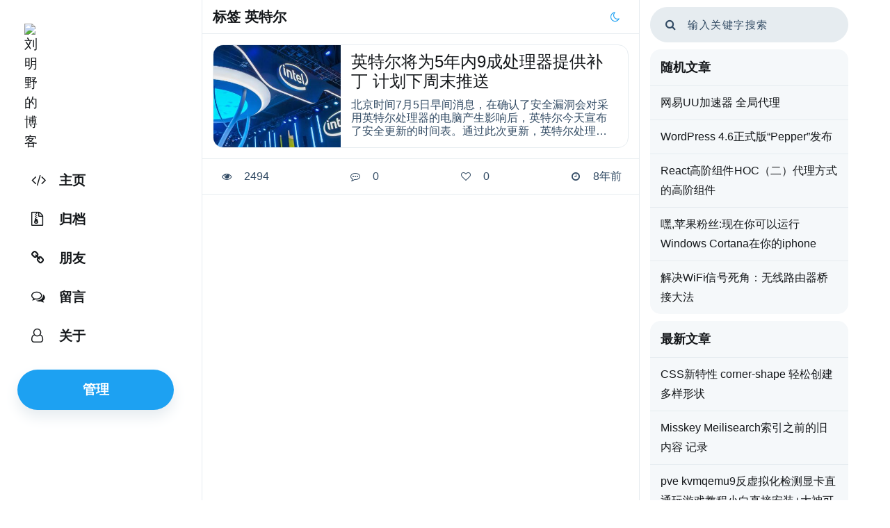

--- FILE ---
content_type: text/html; charset=UTF-8
request_url: https://www.liumingye.cn/tag/%E8%8B%B1%E7%89%B9%E5%B0%94/
body_size: 3432
content:
<!DOCTYPE HTML> <html class="no-js"> <head> <meta charset="UTF-8"> <meta name="viewport" content="width=device-width, initial-scale=1, maximum-scale=1"> <meta http-equiv="X-UA-Compatible" content="IE=Edge,chrome=1"> <link rel="dns-prefetch" href="//fastly.jsdelivr.net"> <title>标签 英特尔 下的文章 - 刘明野的博客</title> <meta name="keywords" content="英特尔" /> <link rel="stylesheet" href="https://cdn.liumingye.cn/gh/yoniu/twitter@v2.1/css/bootstrap.min.css"> <link rel="stylesheet" href="https://cdn.liumingye.cn/gh/yoniu/twitter@v2.1/css/font-awesome.min.css"> <link rel="stylesheet" href="https://cdn.liumingye.cn/gh/yoniu/twitter@v2.1/css/APlayer.min.css"> <link rel="stylesheet" href="https://cdn.liumingye.cn/gh/yoniu/twitter@v2.1/css/DPlayer.min.css"> <link rel="stylesheet" href="https://cdn.liumingye.cn/npm/@fancyapps/fancybox@3.5.7/dist/jquery.fancybox.min.css"> <link rel="stylesheet" href="https://cdn.liumingye.cn/gh/yoniu/twitter@v2.1/css/OwO.min.css"> <link rel="stylesheet" href="https://cdn.liumingye.cn/gh/highlightjs/cdn-release@10.4.1/build/styles/atom-one-light.min.css"> <link rel="stylesheet" href="https://www.liumingye.cn/usr/themes/twitter/style.css"> <style> body { --themecolor: rgb(29, 161, 242); --themecolorop: rgba(29, 161, 242, .1); } .yoniu-post-2 .poster-qrcode-right>img { width: 76px; height: 76px; } </style> </head> <body class="bright"> <div id="yoniu" class="row"> <div id="left" class="col-lg-2 col-12"> <a class="yoniu-nav-list logo" href="https://www.liumingye.cn/" title="刘明野的博客"> <div class="rounded-circle"> <img class="rounded-circle" src="https://dn-qiniu-avatar.qbox.me/avatar/6ee1ef2b48bf9b3fad60ee42bad6234b?d=mm&r=G" width="40px" height="40px" alt="刘明野的博客"> </div> </a> <div class="nav-list d-flex flex-column"> <a class="yoniu-nav-list list-circle" href="https://www.liumingye.cn/"><div><i class="fa fa-code"></i><span>主页</span></div></a> <a class="yoniu-nav-list list-circle" href="https://www.liumingye.cn/blog.html"><div><i class="fa fa-file-archive-o"></i><span>归档</span></div></a> <a class="yoniu-nav-list list-circle" href="https://www.liumingye.cn/links.html"><div><i class="fa fa-link"></i><span>朋友</span></div></a> <a class="yoniu-nav-list list-circle" href="https://www.liumingye.cn/guestbook.html"><div><i class="fa fa-comments-o"></i><span>留言</span></div></a> <a class="yoniu-nav-list list-circle" href="https://www.liumingye.cn/about.html"><div><i class="fa fa-user-o"></i><span>关于</span></div></a> <a class="yoniu-nav-list list-btn mobile-hidden" href="https://www.liumingye.cn/admin/" rel="nofollow" data-no-instant><div><i class="fa fa-user-o"></i><span>管理</span></div></a> </div> <div class="yoniu-btn-arr d-flex"> <a href="https://www.liumingye.cn/admin/" rel="nofollow" class="yoniu-nav-list list-btn mobile-btn" data-no-instant> <div> <i class="fa fa-user-o"></i> </div> </a> <a href="JavaScript:;" class="yoniu-nav-list list-btn mobile-btn" id="moonlight-nav"> <div> <i class="fa fa-sun-o"></i> </div> </a> <a href="javascript:;" rel="nofollow" class="mobile-btn yoniu-nav-list list-btn" id="mobile-nav"> <div> <i class="fa fa-reorder"></i> </div> </a> </div> </div><div class="col-lg-6 col-md-8 col-12" id="main"> <div class="toptip"> <span> 标签 英特尔 </span><a href="javascript:;" id="moonlight"><i class="fa fa-moon-o"></i></a> </div> <div id="a-context"> <div class="a-article"> <a class="article-left" href="https://www.liumingye.cn/archives/243/"> <div class="article-rightImg-Img"> <img class="b-lazy" src="[data-uri]" data-src="https://i.loli.net/2018/05/03/5aeacb4d10746.jpg"> </div> <div class="article-rightImg-left"> <div class="article-left-title">英特尔将为5年内9成处理器提供补丁 计划下周末推送</div> <div class="article-rightImg-des">北京时间7月5日早间消息，在确认了安全漏洞会对采用英特尔处理器的电脑产生影响后，英特尔今天宣布了安全更新的时间表。通过此次更新，英特尔处理器将可免疫这两个名为Spectre和Meltdown的漏...</div> </div> </a> <div class="article-bigImg-icon"> <div class="a-icon-eye"> <i class="fa fa-eye"></i>2494</div> <div class="a-icon-comment"> <a href="https://www.liumingye.cn/archives/243/#comments"><i class="fa fa-commenting-o"></i></a>0</div> <div class="a-icon-praise"> <a href="javascript:;" class="post-praise" data-yoniu="none" title="点赞"><i class="fa fa-heart-o"></i></a>0</div> <div class="a-icon-date"> <i class="fa fa-clock-o"></i>8年前</div> </div> </div> </div> <div class="page-Link d-flex align-content-center"> </div> </div> <div class="col-lg-3 col-md-4" id="secondary"> <div class="site-search"> <form id="search" method="post" action="https://www.liumingye.cn/" role="search"> <button type="submit" class="submit"><i class="fa fa-search"></i></button> <input type="text" id="s" name="s" class="a-text" placeholder="输入关键字搜索" /> </form> </div> <div class="widget widget-fixed"> <div class="widget-title">随机文章</div> <div class="widget-list"><a href="https://www.liumingye.cn/archives/348/" title="网易UU加速器 全局代理">网易UU加速器 全局代理</a></div><div class="widget-list"><a href="https://www.liumingye.cn/archives/7/" title="WordPress 4.6正式版“Pepper”发布">WordPress 4.6正式版“Pepper”发布</a></div><div class="widget-list"><a href="https://www.liumingye.cn/archives/402/" title="React高阶组件HOC（二）代理方式的高阶组件">React高阶组件HOC（二）代理方式的高阶组件</a></div><div class="widget-list"><a href="https://www.liumingye.cn/archives/111/" title="嘿,苹果粉丝:现在你可以运行Windows Cortana在你的iphone">嘿,苹果粉丝:现在你可以运行Windows Cortana在你的iphone</a></div><div class="widget-list"><a href="https://www.liumingye.cn/archives/203/" title="解决WiFi信号死角：无线路由器桥接大法">解决WiFi信号死角：无线路由器桥接大法</a></div> </div> <div class="widget"> <div class="widget-title">最新文章</div> <div class="widget-list"><a href="https://www.liumingye.cn/archives/424/" title="CSS新特性 corner-shape 轻松创建多样形状">CSS新特性 corner-shape 轻松创建多样形状</a></div><div class="widget-list"><a href="https://www.liumingye.cn/archives/423/" title="Misskey Meilisearch索引之前的旧内容 记录">Misskey Meilisearch索引之前的旧内容 记录</a></div><div class="widget-list"><a href="https://www.liumingye.cn/archives/421/" title="pve kvmqemu9反虚拟化检测显卡直通玩游戏教程小白直接安装+大神可自己编译">pve kvmqemu9反虚拟化检测显卡直通玩游戏教程小白直接安装+大神可自己编译</a></div><div class="widget-list"><a href="https://www.liumingye.cn/archives/420/" title="proxmox ve (PVE) 调整虚拟机(VM)的磁盘大小 ">proxmox ve (PVE) 调整虚拟机(VM)的磁盘大小 </a></div><div class="widget-list"><a href="https://www.liumingye.cn/archives/419/" title="创建一个简单 APT 仓库">创建一个简单 APT 仓库</a></div> </div> <div class="widget"> <div class="widget-title">最近回复</div> <div class="widget-list widget-media"> <div class="widget-media-left"> <img src="//dn-qiniu-avatar.qbox.me/avatar/a3cca2176555e55b9bbede7cd8651016?d=mm&r=G" width="43" height="43" alt="Ash"> </div> <div class="widget-media-right"> <b class="widget-media-head">爷傲奈我何</b> <a class="widget-media-Link" href="https://www.liumingye.cn/archives/415/comment-page-1#comment-2017"> 太酷啦 </a> </div> </div> <div class="widget-list widget-media"> <div class="widget-media-left"> <img src="//dn-qiniu-avatar.qbox.me/avatar/a1a8a227b7febf62c3c5cb0426ca0b4d?d=mm&r=G" width="43" height="43" alt="Ash"> </div> <div class="widget-media-right"> <b class="widget-media-head">knight0209</b> <a class="widget-media-Link" href="https://www.liumingye.cn/guestbook.html/comment-page-1#comment-2015"> 你好 </a> </div> </div> <div class="widget-list widget-media"> <div class="widget-media-left"> <img src="//dn-qiniu-avatar.qbox.me/avatar/be53ebf18e9e4c73534d4d3b427035d9?d=mm&r=G" width="43" height="43" alt="Ash"> </div> <div class="widget-media-right"> <b class="widget-media-head">daniel</b> <a class="widget-media-Link" href="https://www.liumingye.cn/guestbook.html/comment-page-1#comment-1994"> 想问问你那个 键盘单词 是怎么做的？我也想做一个的。有没有项目可以参考？ </a> </div> </div> <div class="widget-list widget-media"> <div class="widget-media-left"> <img src="//q1.qlogo.cn/g?b=qq&s=140&nk=1371870232" width="43" height="43" alt="Ash"> </div> <div class="widget-media-right"> <b class="widget-media-head">朱先生</b> <a class="widget-media-Link" href="https://www.liumingye.cn/archives/387/comment-page-1#comment-1993"> 换了一台电脑好像没效果了，代码可以在powershell上运行，但直接双击ps1文件就没效果，不知道是什么原因呢 </a> </div> </div> <div class="widget-list widget-media"> <div class="widget-media-left"> <img src="//dn-qiniu-avatar.qbox.me/avatar/040aa0503f227f26c6adc75bee5a6e24?d=mm&r=G" width="43" height="43" alt="Ash"> </div> <div class="widget-media-right"> <b class="widget-media-head">AC</b> <a class="widget-media-Link" href="https://www.liumingye.cn/archives/416/comment-page-1#comment-1991"> 这就是把布尔值改成了False，对吧？(๑•̀ㅁ•́ฅ) (以我微薄的代码实力来看)→_→ </a> </div> </div> </div> <div class="widget"> <div class="widget-title">友情链接</div> <div class="widget-list"><a href="https://tools.liumingye.cn" title="" target="_blank">工具箱</a></div> </div> <div class="footer-page"> </div> <div class="footer-info"> <span>&copy; 2015-2026 刘明野的博客<br>已勉强运行3764天</span></div> <div class="footer-info"> <span><a href="https://www.liumingye.cn/sitemap.xml" target="_blank">站点地图</a> <a href="https://www.liumingye.cn/feed/" target="_blank">RSS订阅</a></span> </div> <div class="footer-info"> <span><a href="https://beian.miit.gov.cn" target="_blank" rel="nofollow">吉ICP备2026000231号-1</a></span> </div> </div> </div> <div id="yoniu-msg"></div> <p id="back-to-top"><a href="javascript:;"><span class="fa fa-arrow-circle-up"></span></a></p> <script> siteurl = "https://www.liumingye.cn/"; themeurl = "https://cdn.liumingye.cn/gh/yoniu/twitter@v2.1";</script> <script src="https://cdn.liumingye.cn/gh/yoniu/twitter@v2.1/js/jquery-1.9.1.min.js" data-no-instant></script> <script src="https://cdn.liumingye.cn/gh/yoniu/twitter@v2.1/js/jquery-migrate.min.js" data-no-instant></script> <script src="https://cdn.liumingye.cn/gh/yoniu/twitter@v2.1/js/bootstrap.bundle.min.js" data-no-instant></script> <script src="https://cdn.liumingye.cn/gh/yoniu/twitter@v2.1/js/APlayer.min.js" data-no-instant></script> <script src="https://cdn.liumingye.cn/gh/yoniu/twitter@v2.1/js/DPlayer.min.js" data-no-instant></script> <script src="https://cdn.liumingye.cn/gh/yoniu/twitter@v2.1/js/blazy.min.js" data-no-instant></script> <script src="https://cdn.liumingye.cn/npm/@fancyapps/fancybox@3.5.7/dist/jquery.fancybox.min.js" data-no-instant></script> <script src="https://cdn.liumingye.cn/gh/yoniu/twitter@v2.1/js/jquery.mousewheel.min.js" data-no-instant></script> <script src="https://cdn.liumingye.cn/gh/liumingye/cdn@3.1/OwO.min.js" data-no-instant></script> <script src="https://cdn.liumingye.cn/gh/highlightjs/cdn-release@10.4.1/build/highlight.min.js" data-no-instant></script> <script src="https://cdn.liumingye.cn/gh/dieulot/instantclick@3.1.0/instantclick.min.js" data-no-instant></script> <script src="https://www.liumingye.cn/usr/themes/twitter/yoniu.js" data-no-instant></script> </body> </html>

--- FILE ---
content_type: text/css
request_url: https://www.liumingye.cn/usr/themes/twitter/style.css
body_size: 6048
content:
.bright{--bgcolor:#fff;--bgcolorop:rgb(255, 255, 255, 0.9);--border:rgb(230, 236, 240);--shadow:rgba(0, 0, 0, 0.25);--time:#818181;--acolor:rgb(20, 23, 26);--hightlight:#fff;--contentcolor:#324b64;--contentbg:rgb(245, 248, 250);--content2:rgb(101, 119, 134)}.night{--bgcolor:rgb(21, 32, 43);--bgcolorop:rgb(21, 32, 43, 0.9);--border:rgb(37, 51, 65);--shadow:rgba(0, 0, 0, 0.25);--time:#818181;--acolor:rgb(255, 255, 255);--hightlight:#fff;--contentcolor:rgb(136, 153, 166);--contentbg:rgb(25, 39, 52);--content2:rgb(101, 119, 134)}body{background:var(--bgcolor);color:var(--acolor);margin:0 auto 0;padding:0;font-family:-apple-system,BlinkMacSystemFont,"Segoe UI",Roboto,Oxygen-Sans,Ubuntu,Cantarell,"Helvetica Neue",Helvetica,Arial,sans-serif;line-height:1.8}*,::after,::before{-webkit-box-sizing:border-box;box-sizing:border-box}button{outline:0!important}#yoniu{position:relative;width:100%;max-width:1260px;margin:0 auto;overflow:hidden;z-index:1}#left{position:fixed;display:-ms-flexbox;display:flex;-ms-flex-direction:column;flex-direction:column;padding-top:20px;top:0;height:100%;flex:0 0 280px;max-width:280px;min-width:280px;background-color:var(--bgcolor);z-index:16}#main{margin-left:280px;border-left:1px solid var(--border);border-right:1px solid var(--border);padding:0}a:hover{transition:.2s ease-out all}.a-title{font-size:24px;word-wrap:break-word;line-height:1.4}#yoniu-msg{position:fixed;left:0;right:0;width:300px;bottom:10px;text-align:center;border:1px solid var(--border);border-radius:5px;padding:10px 20px;margin:0 auto;background-color:var(--bgcolor);box-shadow:0 2px 10px 0 var(--shadow);color:var(--contentcolor);transform:translateY(300px);transition:all .5s ease-out;opacity:0;z-index:999}#yoniu-msg.showtime{transform:translateY(0);opacity:1}.a-text{display:block;border:solid 1px transparent;background:0 0;outline:0;font-size:15px;letter-spacing:1.5px;padding:10px 5px;-webkit-transition:all .5s ease-out;-moz-transition:all .5s ease-out;transition:all .5s ease-out;color:var(--contentcolor)}.logo{width:0}.show-nav{opacity:1!important;visibility:visible!important}.yoniu-nav-list{color:var(--acolor);font-size:19px}.nav-focus{color:var(--themecolor)}.yoniu-nav-list>div{padding:10px;display:inline-block;line-height:1.5}.yoniu-nav-list:hover{text-decoration:none}.yoniu-nav-list:hover>div{background-color:var(--themecolorop);color:var(--themecolor)}.yoniu-nav-list i{font-size:20px;width:20px;margin-left:10px}.yoniu-nav-list span{font-weight:700;margin:0 20px}.list-circle>div{border-radius:999px}.nav-list .list-btn{width:90%}.list-btn{margin-top:20px;text-align:center;border-radius:999px;color:var(--hightlight);background-color:var(--themecolor);box-shadow:0 10px 20px 0 var(--border);line-height:50px}.list-btn>div i{display:none}.list-btn:hover,.list-btn:hover>div{color:var(--hightlight);background-color:var(--themecolor)}.mobile-btn{display:none;margin-left:20px}.mobile-btn i{margin-left:0}.yoniu-nav-list.mobile-btn>div{line-height:29px}.nav-list .mobile-btn{margin-left:0}.yoniu-nav-list .yoniu-nav-list{margin:5px 0}.yoniu-nav-list .yoniu-nav-list>div{font-size:22px;font-weight:600;margin-top:0}.toptip{display:-webkit-flex;display:flex;justify-content:space-between;align-items:center;padding:5px 15px;font-size:20px;font-weight:600;border-bottom:1px solid var(--border)}.toptip>span{flex-grow:1}.toptip>a{display:-webkit-flex;display:flex;justify-content:center;align-items:center;width:38px;height:38px;font-size:16px;border-radius:50%;color:var(--themecolor);flex-shrink:0}.toptip>a:hover{text-decoration:none;color:var(--themecolor);background-color:var(--themecolorop)}#bloginfoCard{width:100%;position:relative;overflow:hidden}.bloginfobg{width:100%;background-position:50% 50%;background-size:cover;overflow:hidden;-webkit-animation:slideZoom 60s linear;animation:slideZoom 60s linear;-webkit-animation-fill-mode:forwards;animation-fill-mode:forwards}.bloginfobg::before{content:"";padding-top:45%;float:left}@-webkit-keyframes slideZoom{from{-webkit-transform:scale(1);transform:scale(1)}to{-webkit-transform:scale(1.3);transform:scale(1.3)}}@keyframes slideZoom{from{-webkit-transform:scale(1);transform:scale(1)}to{-webkit-transform:scale(1.3);transform:scale(1.3;)}}.bloginfo{display:flex;justify-content:center;align-items:center;flex-direction:column;position:absolute;left:0;top:0;width:100%;height:100%;background-color:rgba(0,0,0,.1);overflow:hidden}.bloginfo .bic-title{font-size:34px;font-weight:700;color:#fff}.bloginfo .bic-description{font-size:14px;color:#fff}.yoniu-sort{display:-webkit-flex;display:flex;justify-content:center}.yoniu-sort>a{position:relative;display:block;flex-grow:1;text-align:center;font-weight:600;padding:10px 0;color:var(--contentcolor);border-bottom:1px solid var(--border)}.yoniu-sort>a:hover{text-decoration:none;color:var(--themecolor);background-color:var(--themecolorop)}.yoniu-sort>a.staying{color:var(--themecolor)}.yoniu-sort>a.staying::after{content:"";position:absolute;left:0;width:100%;bottom:-1px;height:2px;background-color:var(--themecolor)}.a-article{position:relative;padding:15px;border-bottom:1px solid var(--border)}.a-article:hover{background-color:var(--contentbg)}.a-article .biaoqing{width:24px!important}body.bright .a-article:hover .article-rightImg-left,body.bright .a-article:hover .bigImg-article{background:rgba(255,255,255,.5)}body.night .a-article:hover .article-rightImg-left,body.night .a-article:hover .bigImg-article{background:rgba(0,0,0,.04)}.embed-responsive{margin-top:10px}.yoniu-sticky{margin:-5px 5px 5px;font-size:13px;color:var(--content2);user-select:none}.yoniu-sticky i{margin-right:10px}.jumbotron{background:var(--contentbg)}.bigImg-article{border:1px solid var(--border);border-radius:15px;overflow:hidden}.article-bigImg-img{display:block;width:100%;position:relative;color:var(--hightlight);overflow:hidden}.article-bigImg-img>img{position:absolute;top:0;left:0;height:100%;width:100%;object-fit:cover;border:0!important;transition:all .6s;-ms-transition:all .6s}.bigImg-article:hover .article-bigImg-img img{transform:scale(1.05);-ms-transform:scale(1.05);-webkit-filter:blur(5px);filter:blur(5px)}.article-bigImg-img:hover{color:var(--hightlight)}.article-bigImg-img::before{content:"";padding-top:40%;float:left}.article-bigImg-img::after{content:"";display:block;clear:both;position:absolute;background:rgba(0,0,0,.2);left:0;right:0;top:0;bottom:0;pointer-events:none;z-index:1}.article-bigImg-title{position:absolute;bottom:10px;left:0;right:0;padding:0 20px;font-size:24px;overflow:hidden;white-space:nowrap;text-overflow:ellipsis;transition:all .2s ease-out;z-index:2}.article-bigImg-content{margin:10px;color:var(--contentcolor);display:-webkit-box;overflow:hidden;text-overflow:ellipsis;-webkit-line-clamp:3;-webkit-box-orient:vertical;line-height:1.2}.article-bigImg-content p{overflow:hidden}.bigImg-article-Link:hover{color:var(--contentcolor);text-decoration:none}.article-bigImg-icon{display:flex;justify-content:space-between;align-items:center;margin-top:15px;margin-bottom:-10px;margin:15px -15px -10px;padding-top:5px;padding:5px 15px 0;color:var(--contentcolor);border-top:1px solid var(--border)}.article-bigImg-icon>div{display:flex;align-items:center;user-select:none}.article-bigImg-icon>div>a:hover{text-decoration:none;color:var(--themecolor)}.article-bigImg-icon>div i{display:flex;align-items:center;justify-content:center;width:40px;height:40px;border-radius:50%;text-align:center;font-size:14px;margin-right:5px;transition:.2s background-color ease-in-out}.article-bigImg-icon>div:last-child{margin-right:10px}.article-bigImg-icon>div:nth-child(1):hover,.article-bigImg-icon>div:nth-child(4):hover{color:var(--themecolor)}.article-bigImg-icon>div:nth-child(1):hover i,.article-bigImg-icon>div:nth-child(4):hover i{background-color:var(--themecolorop)}.article-bigImg-icon>div:nth-child(1):hover path{fill:var(--themecolor)}.article-bigImg-icon>div:nth-child(2)>a{color:var(--contentcolor)}.article-bigImg-icon>div:nth-child(2):hover,.article-bigImg-icon>div:nth-child(2)>a:hover{color:#17bf63}.article-bigImg-icon>div:nth-child(2):hover i{background-color:rgba(23,191,99,.1)}.article-bigImg-icon>div:nth-child(3):hover{color:#e0245e}.article-bigImg-icon>div:nth-child(3):hover i{color:#e0245e;background-color:rgba(224,36,94,.1)}.article-bigImg-icon>div:nth-child(3) i{color:var(--contentcolor)}.article-bigImg-icon>div:nth-child(3) i.loving{color:#e0245e}.article-left{display:flex;align-items:stretch;border:1px solid var(--border);border-radius:15px;overflow:hidden}.article-left:hover{text-decoration:none}.article-rightImg-Img{position:relative;max-width:183.44px;width:200px;overflow:hidden}.article-left .article-rightImg-Img img{transition:all .6s;-ms-transition:all .6s}.article-left:hover .article-rightImg-Img img{transform:scale(1.1);-ms-transform:scale(1.1)}.article-rightImg-Img>img{position:absolute;top:0;left:0;height:100%;width:100%;object-fit:cover;border:0!important}.article-rightImg-Img::before{content:"";padding-top:80%;float:left}.article-rightImg-Img::after{content:"";display:block;clear:both}.article-rightImg-left{padding:10px 15px;max-width:448px;flex-grow:1}.article-left-title{display:-webkit-box;color:var(--acolor);font-size:24px;overflow:hidden;text-overflow:ellipsis;-webkit-line-clamp:2;-webkit-box-orient:vertical;line-height:1.2;margin-bottom:10px}.article-rightImg-des{display:-webkit-box;overflow:hidden;text-overflow:ellipsis;-webkit-line-clamp:3;-webkit-box-orient:vertical;line-height:1.2;color:var(--contentcolor)}.article-T{display:flex;padding-bottom:10px}.article-T-avatar{margin-right:10px}.article-T-body{flex-grow:1;display:block;line-height:1.5}.ajax-content{padding:0!important}a.T-content>p{margin-bottom:0!important}.T-content{display:block;word-wrap:break-word;margin-top:5px;color:var(--acolor)}.T-content:hover{text-decoration:none;color:var(--acolor)}.avatar-img>img{border-radius:50%}.T-author>span:nth-child(1){font-weight:600}.T-author>span:nth-child(1)>a{color:var(--acolor)}.T-author>span:nth-child(1)>a:hover{color:var(--acolor);text-decoration:none}.T-author>span:nth-child(2){margin-left:5px;color:var(--contentcolor)}.T-author>span:nth-child(3){position:relative;margin-left:5px;padding-left:5px;color:var(--contentcolor)}.T-author>span:nth-child(3)::after{content:"";position:absolute;width:2px;height:2px;background:var(--contentcolor);top:60%;left:-3px}.article-T-icon{padding:5px 15px}.dplayer{margin-top:10px}.aplayer{margin:10px 0 0;box-shadow:none;border:1px solid var(--border);background:var(--contentbg)}.aplayer .aplayer-lrc:after,.aplayer .aplayer-lrc:before{background:0 0}.dplayer-video-wrap .dplayer-video{max-height:400px}.dplayer-fulled .dplayer-video-wrap .dplayer-video,.dplayer:-webkit-full-screen .dplayer-video-wrap .dplayer-video{max-height:unset!important}.gallery{overflow:hidden;margin:-.5%;margin-top:10px}.gallery .gallery-item{float:left;padding:.3%;margin:0;overflow:hidden;position:relative}.gallery-columns-1 .gallery-item{width:100%}.gallery-columns-2 .gallery-item{width:50%}.gallery-columns-3 .gallery-item{width:33.3333333%}.gallery .gallery-item dt:before{content:"";display:block;padding-top:100%}.gallery-columns-1 .gallery-item dt:before{padding-top:50%}.gallery .gallery-item dt{position:relative;cursor:pointer;overflow:hidden}.gallery .gallery-item img{position:absolute;top:0;left:0;height:100%;width:100%;object-fit:cover;border:0;border-radius:4px;max-width:100%}.more-pic{display:flex;align-items:center;justify-content:center;position:absolute;font-size:20px;color:var(--hightlight);position:absolute;top:0;left:0;height:100%;width:100%;background-color:rgba(0,0,0,.5)}.list-comment-content{display:flex;align-items:center;padding:10px 0;border-top:1px solid var(--border);user-select:none}.list-comment-content:first-child{margin:10px -15px 0;padding:10px 15px}.list-comment-content:last-child{padding-bottom:0}.list-comment-content>img{border-radius:5px;margin-right:5px;flex-shrink:0}.list-comment-content>b{margin-right:5px;flex-shrink:0}.list-comment-text{overflow:hidden;white-space:nowrap;text-overflow:ellipsis;color:var(--contentcolor)}.list-comment-date{margin-left:5px;flex-shrink:0;flex-grow:1;text-align:right;color:var(--time)}.page-Link{margin:20px auto}.page-Link>ol{margin:0 auto;padding:0;border-radius:5px;overflow:hidden}.page-Link>ol>li{display:inline-block}.page-Link>ol>li>a,.page-Link>ol>li>span{display:block;font-size:12px;padding:5px 10px;background:var(--contentbg)}.page-Link>ol>li.current>a{background:var(--themecolor);color:var(--hightlight)}.page-Link>ol>li>a:hover{text-decoration:none}.post-T{align-items:center;padding:10px}.postnoT{padding:10px 0 20px;margin:0 10px 10px;border-bottom:3px dotted var(--border)}.post-meta{flex-wrap:wrap;font-size:13px;color:var(--time);align-items:center}.post-meta>div{margin-right:15px}.post-meta a{color:var(--time)}#yoniu-catalog{position:relative;padding:2px 5px;border:1px solid var(--border);border-radius:4px;line-height:1;cursor:pointer}#yoniu-catalog .catalog-index{position:absolute;top:20px;left:0;border:1px solid var(--border);background-color:var(--bgcolor);border-radius:5px;line-height:1.2;font-size:15px;width:180px;padding:10px 15px;margin:0 auto;overflow:hidden;opacity:0;visibility:hidden;transition:all .2s ease-out}#yoniu-catalog:focus .catalog-index,#yoniu-catalog:hover .catalog-index{opacity:1!important;visibility:visible!important}#yoniu-catalog .catalog-index>li:first-child{padding-top:unset}#yoniu-catalog .catalog-index li{padding-top:10px}#yoniu-catalog .catalog-index ul{padding:5px 5px 0 10px}#yoniu-catalog .catalog-index *{list-style:none}.T-info>span{color:var(--contentcolor)}.T-time{padding:10px 10px 0;color:var(--contentcolor)}.a-post-content{word-wrap:break-word;overflow:hidden;padding:0 10px}.a-post-content img{max-width:90%;display:block;margin:0 auto;box-shadow:0 5px 11px 0 rgba(0,0,0,.1)}.a-post-content .hljs{padding:1px}.a-post-content .hljs ul{margin:8px 0 8px 50px;padding:0}.a-post-content .hljs ul li{list-style:decimal-leading-zero;padding:5px;line-height:16px}.a-post-archives{padding-bottom:10px}.postnoT .a-title{font-size:2rem}.a-post-content h1,.a-post-content h2,.a-post-content h3,.a-post-content h4,.a-post-content h5,.a-post-content h6{line-height:1.5;margin:20px 0 10px;font-weight:600}.a-post-content h1{font-size:1.625rem}.a-post-content h2{font-size:1.25rem;border-left:3px solid var(--themecolor);padding-left:15px}.a-post-content h3{position:relative;font-size:1.125rem;padding-left:20px}.a-post-content h3:before{content:"";position:absolute;top:10px;left:0;height:8px;width:8px;border-radius:20px;background-color:var(--themecolor)}.a-post-content h3.archives-h3{cursor:pointer}.a-post-content h3.archives-h3:before{content:"+";top:0;left:0;height:unset;width:unset;border-radius:unset;color:var(--acolor);background-color:unset}.a-post-content h3.archives-h3.collapsed:before{content:"-"}.a-post-content h4{padding-bottom:.5rem;border-bottom:1px solid var(--border)}.a-post-content a{outline:0;text-decoration:none}@keyframes waveFlow{from{background-position-x:-10px,0}to{background-position-x:-30px,-20px}}.a-post-content p>img{max-width:100%}.a-post-content table{display:table;border-spacing:0;width:100%;margin:20px 0;border:var(--contentbg) 5px solid;border-radius:5px;font-size:14px}.a-post-content th{text-align:left}.a-post-content thead{font-weight:600;font-size:16px}.a-post-content table td,.a-post-content table th{padding:6px 13px;word-break:break-all}.a-post-content table th{font-weight:700;background-color:var(--contentbg)}.a-post-content table tr:nth-child(2n){background-color:var(--contentbg)}.a-post-content code{margin:0 5px;white-space:pre-wrap}.a-post-content blockquote{position:relative;padding:0 40px 0 80px;margin:40px 0;border:0}.a-post-content blockquote p{line-height:1.6;color:var(--contentcolor)}.a-post-content blockquote::before{content:"\201C";position:absolute;display:block;top:0;left:0;width:80px;height:60px;font-size:70px;line-height:60px;color:var(--time);font-family:sans-serif;text-align:center;z-index:1}.alert-yoniu{color:var(--contentcolor);background-color:var(--contentbg);border-color:var(--themecolorop)}.imlocked{display:flex;justify-content:center;position:relative;overflow:hidden;border:unset;padding:1.25rem 1.25rem}.imlocked>.fa{position:absolute;right:10px;bottom:-10px;font-size:48px;color:var(--border);z-index:0}.imlocked input{z-index:1}.imlocked .a-text{border-radius:5px;border:solid 1px var(--border);padding:5px 10px;margin-right:10px;min-width:240px}.imlocked .a-text:focus{border-color:var(--themecolor);background-color:var(--bgcolor)}.yoniu-link{margin:0 0 20px}.yoniu-link>div{padding:0}.link-title{text-align:center;margin-top:15px;margin-bottom:10px}.link-title span{text-align:center;margin-bottom:10px;box-shadow:inset 0 -7px 0 0 var(--themecolorop)}.friend-list{text-align:center;padding:10px 15px;border-radius:5px}.friend-link>a{display:block;margin-top:10px;font-size:18px;color:var(--acolor)}.a-postin{margin:0;margin-top:10px;padding:5px 10px;border-bottom:1px solid var(--border)}.a-post-tags{display:-webkit-flex;display:flex;flex-wrap:wrap;padding:0 10px 10px}.a-post-tags a{display:block;line-height:1.2;margin-top:10px;margin-right:10px;padding:5px 10px;border-radius:15px;font-size:13px;background:var(--contentbg);color:var(--acolor);border:var(--contentbg) 2px solid;-webkit-transition:all .5s ease-out;-moz-transition:all .5s ease-out;transition:all .5s ease-out}.a-post-tags a:before{content:"# "}.a-post-tags a:hover{border:var(--contentbg) 2px solid;background:var(--bgcolor);text-decoration:none}.a-post-diy{margin:20px 10px 0;text-align:left;font-size:13px;color:var(--contentcolor)}.a-post-archives li{list-style:none;display:flex;align-items:center}.a-post-archives li>span{padding:3px 5px;font-size:12px;font-weight:500;line-height:1;background-color:var(--border);color:var(--contentcolor);margin-right:5px}.a-post-archives li>a{color:var(--contentcolor)}#comments{margin:10px 0}.a-comment-list{border-top:var(--border) 1px solid}#comments a:hover{text-decoration:none}.a-b-q{padding:20px 10px 0;border-bottom:var(--border) 1px solid}.a-b-q:hover{background-color:var(--contentbg)}.a-comment-list>ol>div:last-child{border-bottom:var(--border) 1px solid}.author{margin-left:10px}.comment-children{margin-top:0;padding:10px 10px 0}.comment-children .a-b-q{border-bottom:none}.comment-children .comment-children{padding:10px 0 0}.comment-children .author{margin-top:-10px;margin-left:10px;padding:10px;flex-grow:1;border-top:var(--border) 1px solid}.comment-author{display:flex;align-items:center}.comment-author a{color:var(--acolor)}.comment-author a:hover{color:var(--acolor)}.comment-author span{margin-left:5px}.badge-yoniu{color:var(--bgcolor);background-color:var(--themecolor)}input,textarea{outline:0}.comment-content p{margin-bottom:10px;word-break:break-all}.comment-body ol{padding:0}.a-comment-list>ol{margin:0;padding:0}.a-comment-list>ol,.a-comment-page>ol{margin:0;padding:0;list-style-type:none}.a-comment:last-child>div{border-bottom:none!important}.OwO .OwO-body{top:unset;bottom:26px}.OwO .OwO-body .OwO-bar .OwO-packages .OwO-package-active{background:var(--bgcolor)}.OwO .OwO-body .OwO-bar{border-top:1px solid var(--border);background:var(--border);color:var(--contentcolor)}.OwO .OwO-body{background:var(--bgcolor);border:1px solid var(--border)}.OwO.OwO-open .OwO-logo{border-radius:4px 4px 0 0;border-bottom:1px solid var(--border);color:#444}.OwO .OwO-logo{color:var(--acolor);background:var(--bgcolor);border:1px solid var(--border)}.OwO:hover .OwO-logo{color:var(--acolor)}.OwO.OwO-open .OwO-logo{color:var(--acolor)}.OwO .OwO-body .OwO-items .OwO-item{background:var(--border)}.OwO .OwO-body .OwO-bar .OwO-packages li:hover{background:var(--contentbg)}.OwO .OwO-body .OwO-items .OwO-item:hover{background:var(--danger)}.OwO .OwO-body .OwO-items{overflow:auto}.OwO .OwO-body .OwO-items::-webkit-scrollbar{width:8px;height:6px}.OwO .OwO-body .OwO-items::-webkit-scrollbar-thumb{border-radius:4px;background-color:var(--shadow)}.OwO .OwO-body .OwO-items::-webkit-scrollbar-track-piece{background:var(--contentbg)}.respond-contain{overflow:none}.comments-title{font-size:18px;color:var(--acolor);padding:0 10px}.cm-form{margin-top:10px;padding:0 10px}.cm-form>div .a-text{border-bottom:3px solid var(--border)}.cm-form>div .a-text:last-child{flex-grow:1}.cm-form .a-text{border-radius:5px;border:solid 1px var(--border);padding:5px 10px;min-width:240px}.cm-form textarea.a-text{padding:10px}.cm-form .a-text:focus{border-color:var(--themecolor)}.comment-btnlist{padding:10px}.a-submit{padding:4px 15px;text-align:center;border-radius:5px;color:var(--hightlight);background-color:var(--themecolor);font-size:13px;border:none}.comment-btn>a{display:block;margin-right:10px;padding:4px 15px;text-align:center;border-radius:5px;color:var(--hightlight);background-color:var(--themecolor);font-size:13px}.cancel-comment-reply>a{margin-right:0;margin-left:10px}.comment-reply{display:block;font-size:13px;text-align:center;margin-top:5px}.comment-reply a{color:var(--contentcolor)}.comment-body ol .a-avatar>img{width:30px;height:30px}.a-avatar>img{border-radius:50%;overflow:hidden}.a-comment-time{font-size:12px;color:var(--time)}.biaoqing{width:36px;vertical-align:bottom}.widget-media-Link .biaoqing{width:16px}.widget-media-Link p{margin-top:0;margin-bottom:0;overflow:hidden;white-space:nowrap;text-overflow:ellipsis}.site-search{margin-top:10px;background-color:var(--border);border:1px solid var(--border);border-radius:25px;overflow:hidden}#search{display:-webkit-flex;display:flex;align-items:center}#search>.submit{margin:0 10px 0 20px;padding:0;background-color:transparent;border:1px solid transparent;color:var(--contentcolor);outline:0}#search>.a-text{flex-grow:1}.a-text::-webkit-input-placeholder{color:var(--contentcolor)}.a-text:-moz-placeholder{color:var(--contentcolor)}.a-text::-moz-placeholder{color:var(--contentcolor)}.a-text:-ms-input-placeholder{color:var(--contentcolor)}.widget{margin-top:10px;background-color:var(--contentbg);border-radius:15px;overflow:hidden}.widget:last-child{margin-bottom:10px}.widget-wrap{margin:0;padding:0;list-style-type:none}.widget-title{font-size:18px;font-weight:600;padding:10px 15px;border-bottom:1px solid var(--border)}.widget-list{padding:10px 15px;border-bottom:1px solid var(--border)}.widget-list .biaoqing{vertical-align:unset}.widget-list:last-child{border-bottom:none}.widget-list>a{color:var(--acolor);display:block}.widget-list>a:hover{text-decoration:none}.widget-media{display:flex}.widget-media-left{flex-shrink:0;margin-right:10px}.widget-media-right{flex-grow:1;overflow:hidden}.widget-media-left>img{border-radius:50%}.widget-media-Link{display:block;color:var(--contentcolor);overflow:hidden;white-space:nowrap;text-overflow:ellipsis}.widget-media-Link:hover{color:var(--contentcolor);text-decoration:none}.footer-page{margin:10px 15px;display:flex;flex-wrap:wrap;align-items:center;font-size:13px}.footer-page>a{display:block;margin-right:10px;color:var(--contentcolor)}.footer-info>a{display:block;margin-left:10px;color:var(--contentcolor)}.footer-info{display:flex;flex-wrap:wrap;align-items:center;margin:10px 15px;margin-top:-5px!important;font-size:13px;color:var(--contentcolor)}#back-to-top{position:fixed;display:none;bottom:30px;right:30px;font-size:40px;z-index:1039}#back-to-top a{color:var(--contentcolor);text-align:center;text-decoration:none;display:block;width:50px}@media screen and (min-width:1124px){#left{overflow-y:auto}.yoniu-nav-list{padding:4px 0}}@media screen and (min-width:991px) and (max-width:1124px){#left{flex:0 0 236px;max-width:236px;min-width:236px}#main{margin-left:236px}}@media screen and (max-width:991px){.logo{width:auto}#left{overflow-y:unset;position:relative;width:100%;height:unset;flex-direction:row;justify-content:space-between;align-items:center;padding-top:unset;border-bottom:1px solid var(--border);flex:0 0 100%;max-width:100%;min-width:100%}#main{margin-left:unset;border-left:0;border-right:0}.list-circle>div{margin-top:unset;border-radius:unset}.list-btn{width:48px;height:48px;text-align:center;box-shadow:unset}.list-btn>div span{display:none}.list-btn{color:var(--acolor);background-color:var(--contentbg);margin:0 10px}.list-btn:hover,.list-btn:hover>div{color:var(--acolor);background-color:var(--contentbg)}.list-btn>div i{display:inline-block}.yoniu-nav-list{overflow:hidden}.yoniu-nav-list>div{display:block;line-height:36px}.yoniu-nav-list>div span{font-weight:unset}.nav-list{position:absolute;margin-top:60px;top:0;right:10px;border-radius:5px;min-width:150px;background:var(--bgcolor);box-shadow:0 5px 40px 0 var(--shadow);opacity:0;visibility:hidden;transition:all .5s ease 0s}.nav-list:before{content:"";position:absolute;top:-7px;right:20px;margin-left:-7px;border-left:7px solid transparent;border-right:7px solid transparent;border-bottom:7px solid var(--bgcolor)}.mobile-btn{display:block}.toptip{display:none}.nav-list div{display:block;width:100%}.a-title,.postnoT .a-title{font-size:1.5rem}.cm-form>div{flex-direction:column}.dplayer-video-wrap .dplayer-video{max-height:250px}.article-left-title{font-size:18px;margin-bottom:5px}.article-rightImg-des{-webkit-line-clamp:2}.article-bigImg-title{font-size:20px}#yoniu-catalog .catalog-index{left:unset;right:0}.mobile-hidden{display:none!important}}@media screen and (max-width:767px){.widget-fixed{display:none!important}#main{border-bottom:20px solid var(--border)}}

--- FILE ---
content_type: application/javascript
request_url: https://www.liumingye.cn/usr/themes/twitter/yoniu.js
body_size: 2465
content:
function loadFunc(){if("undefined"!=typeof func){for(var a=0;a<func.length;a++)func[a]();func=[]}}function copyToClipboard(a){window.clipboardData?window.clipboardData.setData("text",a):(function(a){document.oncopy=function(b){b.clipboardData.setData("text",a),b.preventDefault(),document.oncopy=null}}(a),document.execCommand("Copy"))}function initTheme(){var a,b,c,d,e;for($(".catalog-index a").click(function(){var a=$(this).attr("href");$("html,body").animate({scrollTop:$("a[name="+a.split("#")[1]+"]").offset().top},500)}),$("pre code").each(function(a,b){hljs.highlightBlock(b),$(this).html("<ul><li>"+$(this).html().replace(/\n/g,"\n</li><li>")+"\n</li></ul>")}),a=$(".widget-fixed"),b=$("#secondary > div"),c=0,d=0;d<b.length;d++)c+=b.eq(d).height();c+=a.offset().top,e=!1,$(window).scroll(function(){var d=$(this).scrollTop();d>c?(e||(e=!0,a.hide(),a.fadeIn()),a.css({position:"fixed",top:"0",width:b.width()})):e&&(e=!1,a.removeAttr("style")),d>0?$("#back-to-top").fadeIn():$("#back-to-top").fadeOut()}),$("#back-to-top").click(function(){return $("body,html").animate({scrollTop:0},500),!1}),$("#a-post-copy").click(function(){copyToClipboard(window.location.href),_msg("已复制到剪贴板！",1e3)}),$("#moonlight-nav,#moonlight").click(function(){$.post(siteurl,{yoniu_moonlight:$("body").hasClass("night")===!0?"off":"on"}),$("body").hasClass("night")===!0?($("body").removeClass("night"),$("body").addClass("bright"),$("#moonlight-nav").find("i").removeClass("fa-sun-o"),$("#moonlight-nav").find("i").addClass("fa-moon-o"),$("#moonlight").find("i").removeClass("fa-sun-o"),$("#moonlight").find("i").addClass("fa-moon-o"),$("#moonlight-nav").find("span").text("夜间模式")):($("body").addClass("night"),$("body").removeClass("bright"),$("#moonlight-nav").find("i").addClass("fa-sun-o"),$("#moonlight-nav").find("i").removeClass("fa-moon-o"),$("#moonlight").find("i").addClass("fa-sun-o"),$("#moonlight").find("i").removeClass("fa-moon-o"),$("#moonlight-nav").find("span").text("日间模式"))}),$(".OwO").length&&new OwO({width:"300px"})}function lazy_load(){new Blazy({success:function(a){setTimeout(function(){var b=a.parentNode;b.className=b.className.replace(/\bloading\b/,"")},1e3)}}),$(".a-post-content img,.gallery img").not(".init").each(function(){$(this).wrap(function(){var a=$(this).attr("data-src");return"undefined"==typeof a&&(a=$(this).attr("src")),$(this).addClass("init"),'<a data-fancybox="gallery" data-type="image" href="'+a+'"></a>'})}),$(".post-praise").click(function(){if($(this).find("i").hasClass("loving"))return _msg("您已赞过本文！",3e3),!1;var a=$(this);return a.attr("disabled",!0),id=a.data("yoniu"),"none"==id?(_msg("请进入文章阅读页点赞此文章！",3e3),!1):(_msg("正在点赞...",3e3),$.post(siteurl,{action:"praise",id:id},function(b){return"false"==b?_msg("您已赞过本文！",3e3):(a.parent().find("span").html(b),a.find("i").removeClass("fa-heart-o"),a.find("i").addClass("fa-heart"),a.find("i").addClass("loving"),_msg("点赞成功！",3e3),a.css("cursor","not-allowed").attr("title","您已赞过本文！")),!1}),void 0)})}function bindSort(){$("#yoniu-sortId").on("click","a",function(){$("#yoniu-sortId").find("a.staying").removeClass("staying"),$(this).addClass("staying");var a=$(this).attr("data-link");return void 0!=a&&$.ajax({url:a,type:"get",beforeSend:function(){$("html,body").stop(!0),$("html,body").animate({scrollTop:$("#yoniu-sortId").offset().top},500),$("#a-context").html('<div class="jumbotron m-3"><h1 class="display-4">加载中...</h1></div>'),$(".page-Link").fadeOut(),$(".page-Link").remove()},error:function(){window.location.href=a},success:function(a){var b,c;_msg("加载完成",1e3),$("#a-context").remove(),b=$(a).find("#a-context"),c=$(a).find(".page-Link"),$("#main").append(b,c),lazy_load(),loadFunc()}}),!1})}function _msg(a,b){$("body").find("#yoniu-msg").text(a),$("body").find("#yoniu-msg").addClass("showtime"),setTimeout(function(){$("body").find("#yoniu-msg").removeClass("showtime")},b)}function ajaxc(){function e(){$(l).attr("disabled",!0).fadeTo("slow",.5)}function f(){$(l).attr("disabled",!1).fadeTo("slow",1)}function n(){$(h+" a").click(function(){m=$(this).parent().parent().parent().parent().attr("id"),$(k).focus()}),$("#cancel-comment-reply-link").click(function(){m=""})}var a="必须填写用户名",b="必须填写电子邮箱地址",c="邮箱地址不合法",d="必须填写评论内容",g=".comment-list",h=".comment-reply",i="#comment-form",j="#comments",k="#textarea",l="#submit",m="";n(),$(i).submit(function(){var h,l;if(e(),$(i).find("#author")[0]){if(""==$(i).find("#author").val())return _msg(a,3e3),f(),!1;if(""==$(i).find("#mail").val())return _msg(b,3e3),f(),!1;if(h=/^[^@\s<&>]+@([a-z0-9]+\.)+[a-z]{2,4}$/i,!h.test($(i).find("#mail").val()))return _msg(c,3e3),f(),!1}return l=$(i).find(k).val().replace(/(^\s*)|(\s*$)/g,""),null==l||""==l?(_msg(d,3e3),f(),!1):(_msg("正在提交评论！",3e3),$.ajax({url:$(this).attr("action"),type:$(this).attr("method"),data:$(this).serializeArray(),error:function(){return _msg("提交失败，请重试！",3e3),f(),!1},success:function(a){try{if(!$(g,a).length)return _msg($.trim($($(a)[7]).text()),3e3),f(),!1;_msg("评论成功！",3e3),""===m&&$(".prev").length&&$(".page-navigator li a").eq(1)[0].click(),$(j).remove();var b=$(a).find(j);$("#main").append(b.fadeIn("slow"))}catch(c){_msg("评论失败！",3e3)}f()}}),!1)})}console.log("Tw by Yoniu : www.200011.net"),InstantClick.on("change",function(){$("body").hasClass("change")||($("body").addClass("change"),$("#mobile-nav").click(function(){$(".nav-list").toggleClass("show-nav")}),lazy_load(),bindSort(),initTheme(),ajaxc(),loadFunc())}),InstantClick.init("mousedown"),function(){window.TypechoComment={reply:function(a,b){var c=$(".respond-contain"),d=$("#comment-parent"),e=c.find("form"),f=c.find("textarea");return 0==d.length&&e.append('<input type="hidden" name="parent" id="comment-parent">'),$("#comment-parent").attr("value",b),0==$("#comment-form-place-holder").length&&c.before('<div id="comment-form-place-holder"></div>'),$("#"+a).append(c),$("#cancel-comment-reply-link").show(),0!=f.length&&"text"==f.attr("name")&&f.focus().val(""),$(".comments-title").text("向 "+c.prevAll().find("b").eq(0).text()+" 进行回复"),!1},cancelReply:function(){var a=$(".respond-contain");return $("#cancel-comment-reply-link").hide(),a.insertBefore("#comment-form-place-holder"),$(".comments-title").text("发表留言"),a.find("textarea").val(""),!1}}}();

--- FILE ---
content_type: application/javascript; charset=utf-8
request_url: https://cdn.liumingye.cn/gh/highlightjs/cdn-release@10.4.1/build/highlight.min.js
body_size: 36612
content:
/*
  Highlight.js 10.4.1 (e96b915a)
  License: BSD-3-Clause
  Copyright (c) 2006-2020, Ivan Sagalaev
*/
var hljs=function(){"use strict";function e(t){
return t instanceof Map?t.clear=t.delete=t.set=()=>{
throw Error("map is read-only")}:t instanceof Set&&(t.add=t.clear=t.delete=()=>{
throw Error("set is read-only")
}),Object.freeze(t),Object.getOwnPropertyNames(t).forEach((n=>{var s=t[n]
;"object"!=typeof s||Object.isFrozen(s)||e(s)})),t}var t=e,n=e;t.default=n
;class s{constructor(e){void 0===e.data&&(e.data={}),this.data=e.data}
ignoreMatch(){this.ignore=!0}}function r(e){
return e.replace(/&/g,"&amp;").replace(/</g,"&lt;").replace(/>/g,"&gt;").replace(/"/g,"&quot;").replace(/'/g,"&#x27;")
}function a(e,...t){const n=Object.create(null);for(const t in e)n[t]=e[t]
;return t.forEach((e=>{for(const t in e)n[t]=e[t]})),n}function i(e){
return e.nodeName.toLowerCase()}var o=Object.freeze({__proto__:null,
escapeHTML:r,inherit:a,nodeStream:e=>{const t=[];return function e(n,s){
for(let r=n.firstChild;r;r=r.nextSibling)3===r.nodeType?s+=r.nodeValue.length:1===r.nodeType&&(t.push({
event:"start",offset:s,node:r}),s=e(r,s),i(r).match(/br|hr|img|input/)||t.push({
event:"stop",offset:s,node:r}));return s}(e,0),t},mergeStreams:(e,t,n)=>{
let s=0,a="";const o=[];function l(){
return e.length&&t.length?e[0].offset!==t[0].offset?e[0].offset<t[0].offset?e:t:"start"===t[0].event?e:t:e.length?e:t
}function c(e){
a+="<"+i(e)+[].map.call(e.attributes,(e=>" "+e.nodeName+'="'+r(e.value)+'"')).join("")+">"
}function u(e){a+="</"+i(e)+">"}function g(e){("start"===e.event?c:u)(e.node)}
for(;e.length||t.length;){let t=l()
;if(a+=r(n.substring(s,t[0].offset)),s=t[0].offset,t===e){o.reverse().forEach(u)
;do{g(t.splice(0,1)[0]),t=l()}while(t===e&&t.length&&t[0].offset===s)
;o.reverse().forEach(c)
}else"start"===t[0].event?o.push(t[0].node):o.pop(),g(t.splice(0,1)[0])}
return a+r(n.substr(s))}});const l=e=>!!e.kind;class c{constructor(e,t){
this.buffer="",this.classPrefix=t.classPrefix,e.walk(this)}addText(e){
this.buffer+=r(e)}openNode(e){if(!l(e))return;let t=e.kind
;e.sublanguage||(t=`${this.classPrefix}${t}`),this.span(t)}closeNode(e){
l(e)&&(this.buffer+="</span>")}value(){return this.buffer}span(e){
this.buffer+=`<span class="${e}">`}}class u{constructor(){this.rootNode={
children:[]},this.stack=[this.rootNode]}get top(){
return this.stack[this.stack.length-1]}get root(){return this.rootNode}add(e){
this.top.children.push(e)}openNode(e){const t={kind:e,children:[]}
;this.add(t),this.stack.push(t)}closeNode(){
if(this.stack.length>1)return this.stack.pop()}closeAllNodes(){
for(;this.closeNode(););}toJSON(){return JSON.stringify(this.rootNode,null,4)}
walk(e){return this.constructor._walk(e,this.rootNode)}static _walk(e,t){
return"string"==typeof t?e.addText(t):t.children&&(e.openNode(t),
t.children.forEach((t=>this._walk(e,t))),e.closeNode(t)),e}static _collapse(e){
"string"!=typeof e&&e.children&&(e.children.every((e=>"string"==typeof e))?e.children=[e.children.join("")]:e.children.forEach((e=>{
u._collapse(e)})))}}class g extends u{constructor(e){super(),this.options=e}
addKeyword(e,t){""!==e&&(this.openNode(t),this.addText(e),this.closeNode())}
addText(e){""!==e&&this.add(e)}addSublanguage(e,t){const n=e.root
;n.kind=t,n.sublanguage=!0,this.add(n)}toHTML(){
return new c(this,this.options).value()}finalize(){return!0}}function d(e){
return e?"string"==typeof e?e:e.source:null}
const h="[a-zA-Z]\\w*",f="[a-zA-Z_]\\w*",p="\\b\\d+(\\.\\d+)?",m="(-?)(\\b0[xX][a-fA-F0-9]+|(\\b\\d+(\\.\\d*)?|\\.\\d+)([eE][-+]?\\d+)?)",b="\\b(0b[01]+)",x={
begin:"\\\\[\\s\\S]",relevance:0},E={className:"string",begin:"'",end:"'",
illegal:"\\n",contains:[x]},v={className:"string",begin:'"',end:'"',
illegal:"\\n",contains:[x]},_={
begin:/\b(a|an|the|are|I'm|isn't|don't|doesn't|won't|but|just|should|pretty|simply|enough|gonna|going|wtf|so|such|will|you|your|they|like|more)\b/
},w=(e,t,n={})=>{const s=a({className:"comment",begin:e,end:t,contains:[]},n)
;return s.contains.push(_),s.contains.push({className:"doctag",
begin:"(?:TODO|FIXME|NOTE|BUG|OPTIMIZE|HACK|XXX):",relevance:0}),s
},N=w("//","$"),y=w("/\\*","\\*/"),R=w("#","$");var k=Object.freeze({
__proto__:null,IDENT_RE:h,UNDERSCORE_IDENT_RE:f,NUMBER_RE:p,C_NUMBER_RE:m,
BINARY_NUMBER_RE:b,
RE_STARTERS_RE:"!|!=|!==|%|%=|&|&&|&=|\\*|\\*=|\\+|\\+=|,|-|-=|/=|/|:|;|<<|<<=|<=|<|===|==|=|>>>=|>>=|>=|>>>|>>|>|\\?|\\[|\\{|\\(|\\^|\\^=|\\||\\|=|\\|\\||~",
SHEBANG:(e={})=>{const t=/^#![ ]*\//
;return e.binary&&(e.begin=((...e)=>e.map((e=>d(e))).join(""))(t,/.*\b/,e.binary,/\b.*/)),
a({className:"meta",begin:t,end:/$/,relevance:0,"on:begin":(e,t)=>{
0!==e.index&&t.ignoreMatch()}},e)},BACKSLASH_ESCAPE:x,APOS_STRING_MODE:E,
QUOTE_STRING_MODE:v,PHRASAL_WORDS_MODE:_,COMMENT:w,C_LINE_COMMENT_MODE:N,
C_BLOCK_COMMENT_MODE:y,HASH_COMMENT_MODE:R,NUMBER_MODE:{className:"number",
begin:p,relevance:0},C_NUMBER_MODE:{className:"number",begin:m,relevance:0},
BINARY_NUMBER_MODE:{className:"number",begin:b,relevance:0},CSS_NUMBER_MODE:{
className:"number",
begin:p+"(%|em|ex|ch|rem|vw|vh|vmin|vmax|cm|mm|in|pt|pc|px|deg|grad|rad|turn|s|ms|Hz|kHz|dpi|dpcm|dppx)?",
relevance:0},REGEXP_MODE:{begin:/(?=\/[^/\n]*\/)/,contains:[{className:"regexp",
begin:/\//,end:/\/[gimuy]*/,illegal:/\n/,contains:[x,{begin:/\[/,end:/\]/,
relevance:0,contains:[x]}]}]},TITLE_MODE:{className:"title",begin:h,relevance:0
},UNDERSCORE_TITLE_MODE:{className:"title",begin:f,relevance:0},METHOD_GUARD:{
begin:"\\.\\s*[a-zA-Z_]\\w*",relevance:0},END_SAME_AS_BEGIN:e=>Object.assign(e,{
"on:begin":(e,t)=>{t.data._beginMatch=e[1]},"on:end":(e,t)=>{
t.data._beginMatch!==e[1]&&t.ignoreMatch()}})})
;const M=["of","and","for","in","not","or","if","then","parent","list","value"]
;function O(e){function t(t,n){
return RegExp(d(t),"m"+(e.case_insensitive?"i":"")+(n?"g":""))}class n{
constructor(){
this.matchIndexes={},this.regexes=[],this.matchAt=1,this.position=0}
addRule(e,t){
t.position=this.position++,this.matchIndexes[this.matchAt]=t,this.regexes.push([t,e]),
this.matchAt+=(e=>RegExp(e.toString()+"|").exec("").length-1)(e)+1}compile(){
0===this.regexes.length&&(this.exec=()=>null)
;const e=this.regexes.map((e=>e[1]));this.matcherRe=t(((e,t="|")=>{
const n=/\[(?:[^\\\]]|\\.)*\]|\(\??|\\([1-9][0-9]*)|\\./;let s=0,r=""
;for(let a=0;a<e.length;a++){s+=1;const i=s;let o=d(e[a])
;for(a>0&&(r+=t),r+="(";o.length>0;){const e=n.exec(o);if(null==e){r+=o;break}
r+=o.substring(0,e.index),
o=o.substring(e.index+e[0].length),"\\"===e[0][0]&&e[1]?r+="\\"+(Number(e[1])+i):(r+=e[0],
"("===e[0]&&s++)}r+=")"}return r})(e),!0),this.lastIndex=0}exec(e){
this.matcherRe.lastIndex=this.lastIndex;const t=this.matcherRe.exec(e)
;if(!t)return null
;const n=t.findIndex(((e,t)=>t>0&&void 0!==e)),s=this.matchIndexes[n]
;return t.splice(0,n),Object.assign(t,s)}}class s{constructor(){
this.rules=[],this.multiRegexes=[],
this.count=0,this.lastIndex=0,this.regexIndex=0}getMatcher(e){
if(this.multiRegexes[e])return this.multiRegexes[e];const t=new n
;return this.rules.slice(e).forEach((([e,n])=>t.addRule(e,n))),
t.compile(),this.multiRegexes[e]=t,t}resumingScanAtSamePosition(){
return 0!==this.regexIndex}considerAll(){this.regexIndex=0}addRule(e,t){
this.rules.push([e,t]),"begin"===t.type&&this.count++}exec(e){
const t=this.getMatcher(this.regexIndex);t.lastIndex=this.lastIndex
;let n=t.exec(e)
;if(this.resumingScanAtSamePosition())if(n&&n.index===this.lastIndex);else{
const t=this.getMatcher(0);t.lastIndex=this.lastIndex+1,n=t.exec(e)}
return n&&(this.regexIndex+=n.position+1,
this.regexIndex===this.count&&this.considerAll()),n}}function r(e,t){
"."===e.input[e.index-1]&&t.ignoreMatch()}
if(e.contains&&e.contains.includes("self"))throw Error("ERR: contains `self` is not supported at the top-level of a language.  See documentation.")
;return e.classNameAliases=a(e.classNameAliases||{}),function n(i,o){const l=i
;if(i.compiled)return l
;i.compiled=!0,i.__beforeBegin=null,i.keywords=i.keywords||i.beginKeywords
;let c=null
;if("object"==typeof i.keywords&&(c=i.keywords.$pattern,delete i.keywords.$pattern),
i.keywords&&(i.keywords=((e,t)=>{const n={}
;return"string"==typeof e?s("keyword",e):Object.keys(e).forEach((t=>{s(t,e[t])
})),n;function s(e,s){t&&(s=s.toLowerCase()),s.split(" ").forEach((t=>{
const s=t.split("|");n[s[0]]=[e,A(s[0],s[1])]}))}
})(i.keywords,e.case_insensitive)),
i.lexemes&&c)throw Error("ERR: Prefer `keywords.$pattern` to `mode.lexemes`, BOTH are not allowed. (see mode reference) ")
;return l.keywordPatternRe=t(i.lexemes||c||/\w+/,!0),
o&&(i.beginKeywords&&(i.begin="\\b("+i.beginKeywords.split(" ").join("|")+")(?!\\.)(?=\\b|\\s)",
i.__beforeBegin=r),
i.begin||(i.begin=/\B|\b/),l.beginRe=t(i.begin),i.endSameAsBegin&&(i.end=i.begin),
i.end||i.endsWithParent||(i.end=/\B|\b/),
i.end&&(l.endRe=t(i.end)),l.terminator_end=d(i.end)||"",
i.endsWithParent&&o.terminator_end&&(l.terminator_end+=(i.end?"|":"")+o.terminator_end)),
i.illegal&&(l.illegalRe=t(i.illegal)),
void 0===i.relevance&&(i.relevance=1),i.contains||(i.contains=[]),
i.contains=[].concat(...i.contains.map((e=>(e=>(e.variants&&!e.cached_variants&&(e.cached_variants=e.variants.map((t=>a(e,{
variants:null},t)))),e.cached_variants?e.cached_variants:L(e)?a(e,{
starts:e.starts?a(e.starts):null
}):Object.isFrozen(e)?a(e):e))("self"===e?i:e)))),i.contains.forEach((e=>{n(e,l)
})),i.starts&&n(i.starts,o),l.matcher=(e=>{const t=new s
;return e.contains.forEach((e=>t.addRule(e.begin,{rule:e,type:"begin"
}))),e.terminator_end&&t.addRule(e.terminator_end,{type:"end"
}),e.illegal&&t.addRule(e.illegal,{type:"illegal"}),t})(l),l}(e)}function L(e){
return!!e&&(e.endsWithParent||L(e.starts))}function A(e,t){
return t?Number(t):(e=>M.includes(e.toLowerCase()))(e)?0:1}function j(e){
const t={props:["language","code","autodetect"],data:()=>({detectedLanguage:"",
unknownLanguage:!1}),computed:{className(){
return this.unknownLanguage?"":"hljs "+this.detectedLanguage},highlighted(){
if(!this.autoDetect&&!e.getLanguage(this.language))return console.warn(`The language "${this.language}" you specified could not be found.`),
this.unknownLanguage=!0,r(this.code);let t
;return this.autoDetect?(t=e.highlightAuto(this.code),
this.detectedLanguage=t.language):(t=e.highlight(this.language,this.code,this.ignoreIllegals),
this.detectedLanguage=this.language),t.value},autoDetect(){
return!(this.language&&(e=this.autodetect,!e&&""!==e));var e},
ignoreIllegals:()=>!0},render(e){return e("pre",{},[e("code",{
class:this.className,domProps:{innerHTML:this.highlighted}})])}};return{
Component:t,VuePlugin:{install(e){e.component("highlightjs",t)}}}}
const I=r,S=a,{nodeStream:T,mergeStreams:B}=o,P=Symbol("nomatch");return(e=>{
const n=[],r=Object.create(null),a=Object.create(null),i=[];let o=!0
;const l=/(^(<[^>]+>|\t|)+|\n)/gm,c="Could not find the language '{}', did you forget to load/include a language module?",u={
disableAutodetect:!0,name:"Plain text",contains:[]};let d={
noHighlightRe:/^(no-?highlight)$/i,
languageDetectRe:/\blang(?:uage)?-([\w-]+)\b/i,classPrefix:"hljs-",
tabReplace:null,useBR:!1,languages:null,__emitter:g};function h(e){
return d.noHighlightRe.test(e)}function f(e,t,n,s){const r={code:t,language:e}
;N("before:highlight",r);const a=r.result?r.result:p(r.language,r.code,n,s)
;return a.code=r.code,N("after:highlight",a),a}function p(e,t,n,a){const i=t
;function l(e,t){const n=_.case_insensitive?t[0].toLowerCase():t[0]
;return Object.prototype.hasOwnProperty.call(e.keywords,n)&&e.keywords[n]}
function u(){null!=y.subLanguage?(()=>{if(""===M)return;let e=null
;if("string"==typeof y.subLanguage){
if(!r[y.subLanguage])return void k.addText(M)
;e=p(y.subLanguage,M,!0,R[y.subLanguage]),R[y.subLanguage]=e.top
}else e=m(M,y.subLanguage.length?y.subLanguage:null)
;y.relevance>0&&(L+=e.relevance),k.addSublanguage(e.emitter,e.language)
})():(()=>{if(!y.keywords)return void k.addText(M);let e=0
;y.keywordPatternRe.lastIndex=0;let t=y.keywordPatternRe.exec(M),n="";for(;t;){
n+=M.substring(e,t.index);const s=l(y,t);if(s){const[e,r]=s
;k.addText(n),n="",L+=r;const a=_.classNameAliases[e]||e;k.addKeyword(t[0],a)
}else n+=t[0];e=y.keywordPatternRe.lastIndex,t=y.keywordPatternRe.exec(M)}
n+=M.substr(e),k.addText(n)})(),M=""}function g(e){
return e.className&&k.openNode(_.classNameAliases[e.className]||e.className),
y=Object.create(e,{parent:{value:y}}),y}function h(e,t,n){let r=((e,t)=>{
const n=e&&e.exec(t);return n&&0===n.index})(e.endRe,n);if(r){if(e["on:end"]){
const n=new s(e);e["on:end"](t,n),n.ignore&&(r=!1)}if(r){
for(;e.endsParent&&e.parent;)e=e.parent;return e}}
if(e.endsWithParent)return h(e.parent,t,n)}function f(e){
return 0===y.matcher.regexIndex?(M+=e[0],1):(S=!0,0)}function b(e){
const t=e[0],n=i.substr(e.index),s=h(y,e,n);if(!s)return P;const r=y
;r.skip?M+=t:(r.returnEnd||r.excludeEnd||(M+=t),u(),r.excludeEnd&&(M=t));do{
y.className&&k.closeNode(),y.skip||y.subLanguage||(L+=y.relevance),y=y.parent
}while(y!==s.parent)
;return s.starts&&(s.endSameAsBegin&&(s.starts.endRe=s.endRe),
g(s.starts)),r.returnEnd?0:t.length}let x={};function E(t,r){const a=r&&r[0]
;if(M+=t,null==a)return u(),0
;if("begin"===x.type&&"end"===r.type&&x.index===r.index&&""===a){
if(M+=i.slice(r.index,r.index+1),!o){const t=Error("0 width match regex")
;throw t.languageName=e,t.badRule=x.rule,t}return 1}
if(x=r,"begin"===r.type)return function(e){
const t=e[0],n=e.rule,r=new s(n),a=[n.__beforeBegin,n["on:begin"]]
;for(const n of a)if(n&&(n(e,r),r.ignore))return f(t)
;return n&&n.endSameAsBegin&&(n.endRe=RegExp(t.replace(/[-/\\^$*+?.()|[\]{}]/g,"\\$&"),"m")),
n.skip?M+=t:(n.excludeBegin&&(M+=t),
u(),n.returnBegin||n.excludeBegin||(M=t)),g(n),n.returnBegin?0:t.length}(r)
;if("illegal"===r.type&&!n){
const e=Error('Illegal lexeme "'+a+'" for mode "'+(y.className||"<unnamed>")+'"')
;throw e.mode=y,e}if("end"===r.type){const e=b(r);if(e!==P)return e}
if("illegal"===r.type&&""===a)return 1
;if(j>1e5&&j>3*r.index)throw Error("potential infinite loop, way more iterations than matches")
;return M+=a,a.length}const _=v(e);if(!_)throw console.error(c.replace("{}",e)),
Error('Unknown language: "'+e+'"');const w=O(_);let N="",y=a||w
;const R={},k=new d.__emitter(d);(()=>{const e=[]
;for(let t=y;t!==_;t=t.parent)t.className&&e.unshift(t.className)
;e.forEach((e=>k.openNode(e)))})();let M="",L=0,A=0,j=0,S=!1;try{
for(y.matcher.considerAll();;){
j++,S?S=!1:y.matcher.considerAll(),y.matcher.lastIndex=A
;const e=y.matcher.exec(i);if(!e)break;const t=E(i.substring(A,e.index),e)
;A=e.index+t}return E(i.substr(A)),k.closeAllNodes(),k.finalize(),N=k.toHTML(),{
relevance:L,value:N,language:e,illegal:!1,emitter:k,top:y}}catch(t){
if(t.message&&t.message.includes("Illegal"))return{illegal:!0,illegalBy:{
msg:t.message,context:i.slice(A-100,A+100),mode:t.mode},sofar:N,relevance:0,
value:I(i),emitter:k};if(o)return{illegal:!1,relevance:0,value:I(i),emitter:k,
language:e,top:y,errorRaised:t};throw t}}function m(e,t){
t=t||d.languages||Object.keys(r);const n=(e=>{const t={relevance:0,
emitter:new d.__emitter(d),value:I(e),illegal:!1,top:u}
;return t.emitter.addText(e),t})(e),s=t.filter(v).filter(w).map((t=>p(t,e,!1)))
;s.unshift(n);const a=s.sort(((e,t)=>{
if(e.relevance!==t.relevance)return t.relevance-e.relevance
;if(e.language&&t.language){if(v(e.language).supersetOf===t.language)return 1
;if(v(t.language).supersetOf===e.language)return-1}return 0})),[i,o]=a,l=i
;return l.second_best=o,l}function b(e){
return d.tabReplace||d.useBR?e.replace(l,(e=>"\n"===e?d.useBR?"<br>":e:d.tabReplace?e.replace(/\t/g,d.tabReplace):e)):e
}function x(e){let t=null;const n=(e=>{let t=e.className+" "
;t+=e.parentNode?e.parentNode.className:"";const n=d.languageDetectRe.exec(t)
;if(n){const t=v(n[1])
;return t||(console.warn(c.replace("{}",n[1])),console.warn("Falling back to no-highlight mode for this block.",e)),
t?n[1]:"no-highlight"}return t.split(/\s+/).find((e=>h(e)||v(e)))})(e)
;if(h(n))return;N("before:highlightBlock",{block:e,language:n
}),d.useBR?(t=document.createElement("div"),
t.innerHTML=e.innerHTML.replace(/\n/g,"").replace(/<br[ /]*>/g,"\n")):t=e
;const s=t.textContent,r=n?f(n,s,!0):m(s),i=T(t);if(i.length){
const e=document.createElement("div");e.innerHTML=r.value,r.value=B(i,T(e),s)}
r.value=b(r.value),N("after:highlightBlock",{block:e,result:r
}),e.innerHTML=r.value,e.className=((e,t,n)=>{const s=t?a[t]:n,r=[e.trim()]
;return e.match(/\bhljs\b/)||r.push("hljs"),
e.includes(s)||r.push(s),r.join(" ").trim()
})(e.className,n,r.language),e.result={language:r.language,re:r.relevance,
relavance:r.relevance},r.second_best&&(e.second_best={
language:r.second_best.language,re:r.second_best.relevance,
relavance:r.second_best.relevance})}const E=()=>{if(E.called)return;E.called=!0
;const e=document.querySelectorAll("pre code");n.forEach.call(e,x)}
;function v(e){return e=(e||"").toLowerCase(),r[e]||r[a[e]]}
function _(e,{languageName:t}){"string"==typeof e&&(e=[e]),e.forEach((e=>{a[e]=t
}))}function w(e){const t=v(e);return t&&!t.disableAutodetect}function N(e,t){
const n=e;i.forEach((e=>{e[n]&&e[n](t)}))}Object.assign(e,{highlight:f,
highlightAuto:m,
fixMarkup:e=>(console.warn("fixMarkup is deprecated and will be removed entirely in v11.0"),
console.warn("Please see https://github.com/highlightjs/highlight.js/issues/2534"),
b(e)),highlightBlock:x,configure:e=>{
e.useBR&&(console.warn("'useBR' option is deprecated and will be removed entirely in v11.0"),
console.warn("Please see https://github.com/highlightjs/highlight.js/issues/2559")),
d=S(d,e)},initHighlighting:E,initHighlightingOnLoad:()=>{
window.addEventListener("DOMContentLoaded",E,!1)},registerLanguage:(t,n)=>{
let s=null;try{s=n(e)}catch(e){
if(console.error("Language definition for '{}' could not be registered.".replace("{}",t)),
!o)throw e;console.error(e),s=u}
s.name||(s.name=t),r[t]=s,s.rawDefinition=n.bind(null,e),
s.aliases&&_(s.aliases,{languageName:t})},listLanguages:()=>Object.keys(r),
getLanguage:v,registerAliases:_,requireLanguage:e=>{
console.warn("requireLanguage is deprecated and will be removed entirely in the future."),
console.warn("Please see https://github.com/highlightjs/highlight.js/pull/2844")
;const t=v(e);if(t)return t
;throw Error("The '{}' language is required, but not loaded.".replace("{}",e))},
autoDetection:w,inherit:S,addPlugin:e=>{i.push(e)},vuePlugin:j(e).VuePlugin
}),e.debugMode=()=>{o=!1},e.safeMode=()=>{o=!0},e.versionString="10.4.1"
;for(const e in k)"object"==typeof k[e]&&t(k[e]);return Object.assign(e,k),e
})({})}()
;"object"==typeof exports&&"undefined"!=typeof module&&(module.exports=hljs);
hljs.registerLanguage("apache",(()=>{"use strict";return e=>{const n={
className:"number",begin:"\\d{1,3}\\.\\d{1,3}\\.\\d{1,3}\\.\\d{1,3}(:\\d{1,5})?"
};return{name:"Apache config",aliases:["apacheconf"],case_insensitive:!0,
contains:[e.HASH_COMMENT_MODE,{className:"section",begin:"</?",end:">",
contains:[n,{className:"number",begin:":\\d{1,5}"
},e.inherit(e.QUOTE_STRING_MODE,{relevance:0})]},{className:"attribute",
begin:/\w+/,relevance:0,keywords:{
nomarkup:"order deny allow setenv rewriterule rewriteengine rewritecond documentroot sethandler errordocument loadmodule options header listen serverroot servername"
},starts:{end:/$/,relevance:0,keywords:{literal:"on off all deny allow"},
contains:[{className:"meta",begin:"\\s\\[",end:"\\]$"},{className:"variable",
begin:"[\\$%]\\{",end:"\\}",contains:["self",{className:"number",
begin:"[\\$%]\\d+"}]},n,{className:"number",begin:"\\d+"},e.QUOTE_STRING_MODE]}
}],illegal:/\S/}}})());
hljs.registerLanguage("bash",(()=>{"use strict";function e(...e){
return e.map((e=>{return(s=e)?"string"==typeof s?s:s.source:null;var s
})).join("")}return s=>{const n={},t={begin:/\$\{/,end:/\}/,contains:["self",{
begin:/:-/,contains:[n]}]};Object.assign(n,{className:"variable",variants:[{
begin:e(/\$[\w\d#@][\w\d_]*/,"(?![\\w\\d])(?![$])")},t]});const a={
className:"subst",begin:/\$\(/,end:/\)/,contains:[s.BACKSLASH_ESCAPE]},i={
begin:/<<-?\s*(?=\w+)/,starts:{contains:[s.END_SAME_AS_BEGIN({begin:/(\w+)/,
end:/(\w+)/,className:"string"})]}},c={className:"string",begin:/"/,end:/"/,
contains:[s.BACKSLASH_ESCAPE,n,a]};a.contains.push(c);const o={begin:/\$\(\(/,
end:/\)\)/,contains:[{begin:/\d+#[0-9a-f]+/,className:"number"},s.NUMBER_MODE,n]
},r=s.SHEBANG({binary:"(fish|bash|zsh|sh|csh|ksh|tcsh|dash|scsh)",relevance:10
}),l={className:"function",begin:/\w[\w\d_]*\s*\(\s*\)\s*\{/,returnBegin:!0,
contains:[s.inherit(s.TITLE_MODE,{begin:/\w[\w\d_]*/})],relevance:0};return{
name:"Bash",aliases:["sh","zsh"],keywords:{$pattern:/\b[a-z._-]+\b/,
keyword:"if then else elif fi for while in do done case esac function",
literal:"true false",
built_in:"break cd continue eval exec exit export getopts hash pwd readonly return shift test times trap umask unset alias bind builtin caller command declare echo enable help let local logout mapfile printf read readarray source type typeset ulimit unalias set shopt autoload bg bindkey bye cap chdir clone comparguments compcall compctl compdescribe compfiles compgroups compquote comptags comptry compvalues dirs disable disown echotc echoti emulate fc fg float functions getcap getln history integer jobs kill limit log noglob popd print pushd pushln rehash sched setcap setopt stat suspend ttyctl unfunction unhash unlimit unsetopt vared wait whence where which zcompile zformat zftp zle zmodload zparseopts zprof zpty zregexparse zsocket zstyle ztcp"
},contains:[r,s.SHEBANG(),l,o,s.HASH_COMMENT_MODE,i,c,{className:"",begin:/\\"/
},{className:"string",begin:/'/,end:/'/},n]}}})());
hljs.registerLanguage("c",(()=>{"use strict";function e(e){
return((...e)=>e.map((e=>(e=>e?"string"==typeof e?e:e.source:null)(e))).join(""))("(",e,")?")
}return t=>{const n=(t=>{const n=t.COMMENT("//","$",{contains:[{begin:/\\\n/}]
}),r="[a-zA-Z_]\\w*::",a="(decltype\\(auto\\)|"+e(r)+"[a-zA-Z_]\\w*"+e("<[^<>]+>")+")",s={
className:"keyword",begin:"\\b[a-z\\d_]*_t\\b"},i={className:"string",
variants:[{begin:'(u8?|U|L)?"',end:'"',illegal:"\\n",
contains:[t.BACKSLASH_ESCAPE]},{
begin:"(u8?|U|L)?'(\\\\(x[0-9A-Fa-f]{2}|u[0-9A-Fa-f]{4,8}|[0-7]{3}|\\S)|.)",
end:"'",illegal:"."},t.END_SAME_AS_BEGIN({
begin:/(?:u8?|U|L)?R"([^()\\ ]{0,16})\(/,end:/\)([^()\\ ]{0,16})"/})]},o={
className:"number",variants:[{begin:"\\b(0b[01']+)"},{
begin:"(-?)\\b([\\d']+(\\.[\\d']*)?|\\.[\\d']+)(u|U|l|L|ul|UL|f|F|b|B)"},{
begin:"(-?)(\\b0[xX][a-fA-F0-9']+|(\\b[\\d']+(\\.[\\d']*)?|\\.[\\d']+)([eE][-+]?[\\d']+)?)"
}],relevance:0},c={className:"meta",begin:/#\s*[a-z]+\b/,end:/$/,keywords:{
"meta-keyword":"if else elif endif define undef warning error line pragma _Pragma ifdef ifndef include"
},contains:[{begin:/\\\n/,relevance:0},t.inherit(i,{className:"meta-string"}),{
className:"meta-string",begin:/<.*?>/,end:/$/,illegal:"\\n"
},n,t.C_BLOCK_COMMENT_MODE]},l={className:"title",begin:e(r)+t.IDENT_RE,
relevance:0},d=e(r)+t.IDENT_RE+"\\s*\\(",u={
keyword:"int float while private char char8_t char16_t char32_t catch import module export virtual operator sizeof dynamic_cast|10 typedef const_cast|10 const for static_cast|10 union namespace unsigned long volatile static protected bool template mutable if public friend do goto auto void enum else break extern using asm case typeid wchar_t short reinterpret_cast|10 default double register explicit signed typename try this switch continue inline delete alignas alignof constexpr consteval constinit decltype concept co_await co_return co_yield requires noexcept static_assert thread_local restrict final override atomic_bool atomic_char atomic_schar atomic_uchar atomic_short atomic_ushort atomic_int atomic_uint atomic_long atomic_ulong atomic_llong atomic_ullong new throw return and and_eq bitand bitor compl not not_eq or or_eq xor xor_eq",
built_in:"std string wstring cin cout cerr clog stdin stdout stderr stringstream istringstream ostringstream auto_ptr deque list queue stack vector map set pair bitset multiset multimap unordered_set unordered_map unordered_multiset unordered_multimap priority_queue make_pair array shared_ptr abort terminate abs acos asin atan2 atan calloc ceil cosh cos exit exp fabs floor fmod fprintf fputs free frexp fscanf future isalnum isalpha iscntrl isdigit isgraph islower isprint ispunct isspace isupper isxdigit tolower toupper labs ldexp log10 log malloc realloc memchr memcmp memcpy memset modf pow printf putchar puts scanf sinh sin snprintf sprintf sqrt sscanf strcat strchr strcmp strcpy strcspn strlen strncat strncmp strncpy strpbrk strrchr strspn strstr tanh tan vfprintf vprintf vsprintf endl initializer_list unique_ptr _Bool complex _Complex imaginary _Imaginary",
literal:"true false nullptr NULL"},m=[c,s,n,t.C_BLOCK_COMMENT_MODE,o,i],p={
variants:[{begin:/=/,end:/;/},{begin:/\(/,end:/\)/},{
beginKeywords:"new throw return else",end:/;/}],keywords:u,contains:m.concat([{
begin:/\(/,end:/\)/,keywords:u,contains:m.concat(["self"]),relevance:0}]),
relevance:0},_={className:"function",begin:"("+a+"[\\*&\\s]+)+"+d,
returnBegin:!0,end:/[{;=]/,excludeEnd:!0,keywords:u,illegal:/[^\w\s\*&:<>]/,
contains:[{begin:"decltype\\(auto\\)",keywords:u,relevance:0},{begin:d,
returnBegin:!0,contains:[l],relevance:0},{className:"params",begin:/\(/,
end:/\)/,keywords:u,relevance:0,contains:[n,t.C_BLOCK_COMMENT_MODE,i,o,s,{
begin:/\(/,end:/\)/,keywords:u,relevance:0,
contains:["self",n,t.C_BLOCK_COMMENT_MODE,i,o,s]}]
},s,n,t.C_BLOCK_COMMENT_MODE,c]};return{
aliases:["c","cc","h","c++","h++","hpp","hh","hxx","cxx"],keywords:u,
disableAutodetect:!0,illegal:"</",contains:[].concat(p,_,m,[c,{
begin:"\\b(deque|list|queue|priority_queue|pair|stack|vector|map|set|bitset|multiset|multimap|unordered_map|unordered_set|unordered_multiset|unordered_multimap|array)\\s*<",
end:">",keywords:u,contains:["self",s]},{begin:t.IDENT_RE+"::",keywords:u},{
className:"class",beginKeywords:"enum class struct union",end:/[{;:<>=]/,
contains:[{beginKeywords:"final class struct"},t.TITLE_MODE]}]),exports:{
preprocessor:c,strings:i,keywords:u}}})(t)
;return n.name="C",n.aliases=["c","h"],n}})());
hljs.registerLanguage("coffeescript",(()=>{"use strict"
;const e=["as","in","of","if","for","while","finally","var","new","function","do","return","void","else","break","catch","instanceof","with","throw","case","default","try","switch","continue","typeof","delete","let","yield","const","class","debugger","async","await","static","import","from","export","extends"],n=["true","false","null","undefined","NaN","Infinity"],a=[].concat(["setInterval","setTimeout","clearInterval","clearTimeout","require","exports","eval","isFinite","isNaN","parseFloat","parseInt","decodeURI","decodeURIComponent","encodeURI","encodeURIComponent","escape","unescape"],["arguments","this","super","console","window","document","localStorage","module","global"],["Intl","DataView","Number","Math","Date","String","RegExp","Object","Function","Boolean","Error","Symbol","Set","Map","WeakSet","WeakMap","Proxy","Reflect","JSON","Promise","Float64Array","Int16Array","Int32Array","Int8Array","Uint16Array","Uint32Array","Float32Array","Array","Uint8Array","Uint8ClampedArray","ArrayBuffer"],["EvalError","InternalError","RangeError","ReferenceError","SyntaxError","TypeError","URIError"])
;return r=>{const t={
keyword:e.concat(["then","unless","until","loop","by","when","and","or","is","isnt","not"]).filter((i=["var","const","let","function","static"],
e=>!i.includes(e))).join(" "),
literal:n.concat(["yes","no","on","off"]).join(" "),
built_in:a.concat(["npm","print"]).join(" ")};var i
;const s="[A-Za-z$_][0-9A-Za-z$_]*",o={className:"subst",begin:/#\{/,end:/\}/,
keywords:t},c=[r.BINARY_NUMBER_MODE,r.inherit(r.C_NUMBER_MODE,{starts:{
end:"(\\s*/)?",relevance:0}}),{className:"string",variants:[{begin:/'''/,
end:/'''/,contains:[r.BACKSLASH_ESCAPE]},{begin:/'/,end:/'/,
contains:[r.BACKSLASH_ESCAPE]},{begin:/"""/,end:/"""/,
contains:[r.BACKSLASH_ESCAPE,o]},{begin:/"/,end:/"/,
contains:[r.BACKSLASH_ESCAPE,o]}]},{className:"regexp",variants:[{begin:"///",
end:"///",contains:[o,r.HASH_COMMENT_MODE]},{begin:"//[gim]{0,3}(?=\\W)",
relevance:0},{begin:/\/(?![ *]).*?(?![\\]).\/[gim]{0,3}(?=\W)/}]},{begin:"@"+s
},{subLanguage:"javascript",excludeBegin:!0,excludeEnd:!0,variants:[{
begin:"```",end:"```"},{begin:"`",end:"`"}]}];o.contains=c
;const l=r.inherit(r.TITLE_MODE,{begin:s}),d="(\\(.*\\)\\s*)?\\B[-=]>",g={
className:"params",begin:"\\([^\\(]",returnBegin:!0,contains:[{begin:/\(/,
end:/\)/,keywords:t,contains:["self"].concat(c)}]};return{name:"CoffeeScript",
aliases:["coffee","cson","iced"],keywords:t,illegal:/\/\*/,
contains:c.concat([r.COMMENT("###","###"),r.HASH_COMMENT_MODE,{
className:"function",begin:"^\\s*"+s+"\\s*=\\s*"+d,end:"[-=]>",returnBegin:!0,
contains:[l,g]},{begin:/[:\(,=]\s*/,relevance:0,contains:[{className:"function",
begin:d,end:"[-=]>",returnBegin:!0,contains:[g]}]},{className:"class",
beginKeywords:"class",end:"$",illegal:/[:="\[\]]/,contains:[{
beginKeywords:"extends",endsWithParent:!0,illegal:/[:="\[\]]/,contains:[l]},l]
},{begin:s+":",end:":",returnBegin:!0,returnEnd:!0,relevance:0}])}}})());
hljs.registerLanguage("cpp",(()=>{"use strict";function e(e){
return((...e)=>e.map((e=>(e=>e?"string"==typeof e?e:e.source:null)(e))).join(""))("(",e,")?")
}return t=>{const n=(t=>{const n=t.COMMENT("//","$",{contains:[{begin:/\\\n/}]
}),r="[a-zA-Z_]\\w*::",a="(decltype\\(auto\\)|"+e(r)+"[a-zA-Z_]\\w*"+e("<[^<>]+>")+")",s={
className:"keyword",begin:"\\b[a-z\\d_]*_t\\b"},i={className:"string",
variants:[{begin:'(u8?|U|L)?"',end:'"',illegal:"\\n",
contains:[t.BACKSLASH_ESCAPE]},{
begin:"(u8?|U|L)?'(\\\\(x[0-9A-Fa-f]{2}|u[0-9A-Fa-f]{4,8}|[0-7]{3}|\\S)|.)",
end:"'",illegal:"."},t.END_SAME_AS_BEGIN({
begin:/(?:u8?|U|L)?R"([^()\\ ]{0,16})\(/,end:/\)([^()\\ ]{0,16})"/})]},c={
className:"number",variants:[{begin:"\\b(0b[01']+)"},{
begin:"(-?)\\b([\\d']+(\\.[\\d']*)?|\\.[\\d']+)(u|U|l|L|ul|UL|f|F|b|B)"},{
begin:"(-?)(\\b0[xX][a-fA-F0-9']+|(\\b[\\d']+(\\.[\\d']*)?|\\.[\\d']+)([eE][-+]?[\\d']+)?)"
}],relevance:0},o={className:"meta",begin:/#\s*[a-z]+\b/,end:/$/,keywords:{
"meta-keyword":"if else elif endif define undef warning error line pragma _Pragma ifdef ifndef include"
},contains:[{begin:/\\\n/,relevance:0},t.inherit(i,{className:"meta-string"}),{
className:"meta-string",begin:/<.*?>/,end:/$/,illegal:"\\n"
},n,t.C_BLOCK_COMMENT_MODE]},l={className:"title",begin:e(r)+t.IDENT_RE,
relevance:0},d=e(r)+t.IDENT_RE+"\\s*\\(",u={
keyword:"int float while private char char8_t char16_t char32_t catch import module export virtual operator sizeof dynamic_cast|10 typedef const_cast|10 const for static_cast|10 union namespace unsigned long volatile static protected bool template mutable if public friend do goto auto void enum else break extern using asm case typeid wchar_t short reinterpret_cast|10 default double register explicit signed typename try this switch continue inline delete alignas alignof constexpr consteval constinit decltype concept co_await co_return co_yield requires noexcept static_assert thread_local restrict final override atomic_bool atomic_char atomic_schar atomic_uchar atomic_short atomic_ushort atomic_int atomic_uint atomic_long atomic_ulong atomic_llong atomic_ullong new throw return and and_eq bitand bitor compl not not_eq or or_eq xor xor_eq",
built_in:"std string wstring cin cout cerr clog stdin stdout stderr stringstream istringstream ostringstream auto_ptr deque list queue stack vector map set pair bitset multiset multimap unordered_set unordered_map unordered_multiset unordered_multimap priority_queue make_pair array shared_ptr abort terminate abs acos asin atan2 atan calloc ceil cosh cos exit exp fabs floor fmod fprintf fputs free frexp fscanf future isalnum isalpha iscntrl isdigit isgraph islower isprint ispunct isspace isupper isxdigit tolower toupper labs ldexp log10 log malloc realloc memchr memcmp memcpy memset modf pow printf putchar puts scanf sinh sin snprintf sprintf sqrt sscanf strcat strchr strcmp strcpy strcspn strlen strncat strncmp strncpy strpbrk strrchr strspn strstr tanh tan vfprintf vprintf vsprintf endl initializer_list unique_ptr _Bool complex _Complex imaginary _Imaginary",
literal:"true false nullptr NULL"},p=[o,s,n,t.C_BLOCK_COMMENT_MODE,c,i],m={
variants:[{begin:/=/,end:/;/},{begin:/\(/,end:/\)/},{
beginKeywords:"new throw return else",end:/;/}],keywords:u,contains:p.concat([{
begin:/\(/,end:/\)/,keywords:u,contains:p.concat(["self"]),relevance:0}]),
relevance:0},_={className:"function",begin:"("+a+"[\\*&\\s]+)+"+d,
returnBegin:!0,end:/[{;=]/,excludeEnd:!0,keywords:u,illegal:/[^\w\s\*&:<>]/,
contains:[{begin:"decltype\\(auto\\)",keywords:u,relevance:0},{begin:d,
returnBegin:!0,contains:[l],relevance:0},{className:"params",begin:/\(/,
end:/\)/,keywords:u,relevance:0,contains:[n,t.C_BLOCK_COMMENT_MODE,i,c,s,{
begin:/\(/,end:/\)/,keywords:u,relevance:0,
contains:["self",n,t.C_BLOCK_COMMENT_MODE,i,c,s]}]
},s,n,t.C_BLOCK_COMMENT_MODE,o]};return{
aliases:["c","cc","h","c++","h++","hpp","hh","hxx","cxx"],keywords:u,
disableAutodetect:!0,illegal:"</",contains:[].concat(m,_,p,[o,{
begin:"\\b(deque|list|queue|priority_queue|pair|stack|vector|map|set|bitset|multiset|multimap|unordered_map|unordered_set|unordered_multiset|unordered_multimap|array)\\s*<",
end:">",keywords:u,contains:["self",s]},{begin:t.IDENT_RE+"::",keywords:u},{
className:"class",beginKeywords:"enum class struct union",end:/[{;:<>=]/,
contains:[{beginKeywords:"final class struct"},t.TITLE_MODE]}]),exports:{
preprocessor:o,strings:i,keywords:u}}})(t)
;return n.disableAutodetect=!1,n.name="C++",
n.aliases=["cc","c++","h++","hpp","hh","hxx","cxx"],n}})());
hljs.registerLanguage("csharp",(()=>{"use strict";return e=>{var n={
keyword:["abstract","as","base","break","case","class","const","continue","do","else","event","explicit","extern","finally","fixed","for","foreach","goto","if","implicit","in","interface","internal","is","lock","namespace","new","operator","out","override","params","private","protected","public","readonly","record","ref","return","sealed","sizeof","stackalloc","static","struct","switch","this","throw","try","typeof","unchecked","unsafe","using","virtual","void","volatile","while"].concat(["add","alias","and","ascending","async","await","by","descending","equals","from","get","global","group","init","into","join","let","nameof","not","notnull","on","or","orderby","partial","remove","select","set","unmanaged","value|0","var","when","where","with","yield"]).join(" "),
built_in:"bool byte char decimal delegate double dynamic enum float int long nint nuint object sbyte short string ulong unit ushort",
literal:"default false null true"},a=e.inherit(e.TITLE_MODE,{
begin:"[a-zA-Z](\\.?\\w)*"}),i={className:"number",variants:[{
begin:"\\b(0b[01']+)"},{
begin:"(-?)\\b([\\d']+(\\.[\\d']*)?|\\.[\\d']+)(u|U|l|L|ul|UL|f|F|b|B)"},{
begin:"(-?)(\\b0[xX][a-fA-F0-9']+|(\\b[\\d']+(\\.[\\d']*)?|\\.[\\d']+)([eE][-+]?[\\d']+)?)"
}],relevance:0},s={className:"string",begin:'@"',end:'"',contains:[{begin:'""'}]
},t=e.inherit(s,{illegal:/\n/}),r={className:"subst",begin:/\{/,end:/\}/,
keywords:n},l=e.inherit(r,{illegal:/\n/}),c={className:"string",begin:/\$"/,
end:'"',illegal:/\n/,contains:[{begin:/\{\{/},{begin:/\}\}/
},e.BACKSLASH_ESCAPE,l]},o={className:"string",begin:/\$@"/,end:'"',contains:[{
begin:/\{\{/},{begin:/\}\}/},{begin:'""'},r]},d=e.inherit(o,{illegal:/\n/,
contains:[{begin:/\{\{/},{begin:/\}\}/},{begin:'""'},l]})
;r.contains=[o,c,s,e.APOS_STRING_MODE,e.QUOTE_STRING_MODE,i,e.C_BLOCK_COMMENT_MODE],
l.contains=[d,c,t,e.APOS_STRING_MODE,e.QUOTE_STRING_MODE,i,e.inherit(e.C_BLOCK_COMMENT_MODE,{
illegal:/\n/})];var g={variants:[o,c,s,e.APOS_STRING_MODE,e.QUOTE_STRING_MODE]
},E={begin:"<",end:">",contains:[{beginKeywords:"in out"},a]
},_=e.IDENT_RE+"(<"+e.IDENT_RE+"(\\s*,\\s*"+e.IDENT_RE+")*>)?(\\[\\])?",b={
begin:"@"+e.IDENT_RE,relevance:0};return{name:"C#",aliases:["cs","c#"],
keywords:n,illegal:/::/,contains:[e.COMMENT("///","$",{returnBegin:!0,
contains:[{className:"doctag",variants:[{begin:"///",relevance:0},{
begin:"\x3c!--|--\x3e"},{begin:"</?",end:">"}]}]
}),e.C_LINE_COMMENT_MODE,e.C_BLOCK_COMMENT_MODE,{className:"meta",begin:"#",
end:"$",keywords:{
"meta-keyword":"if else elif endif define undef warning error line region endregion pragma checksum"
}},g,i,{beginKeywords:"class interface",relevance:0,end:/[{;=]/,
illegal:/[^\s:,]/,contains:[{beginKeywords:"where class"
},a,E,e.C_LINE_COMMENT_MODE,e.C_BLOCK_COMMENT_MODE]},{beginKeywords:"namespace",
relevance:0,end:/[{;=]/,illegal:/[^\s:]/,
contains:[a,e.C_LINE_COMMENT_MODE,e.C_BLOCK_COMMENT_MODE]},{
beginKeywords:"record",relevance:0,end:/[{;=]/,illegal:/[^\s:]/,
contains:[a,E,e.C_LINE_COMMENT_MODE,e.C_BLOCK_COMMENT_MODE]},{className:"meta",
begin:"^\\s*\\[",excludeBegin:!0,end:"\\]",excludeEnd:!0,contains:[{
className:"meta-string",begin:/"/,end:/"/}]},{
beginKeywords:"new return throw await else",relevance:0},{className:"function",
begin:"("+_+"\\s+)+"+e.IDENT_RE+"\\s*(<.+>\\s*)?\\(",returnBegin:!0,
end:/\s*[{;=]/,excludeEnd:!0,keywords:n,contains:[{
beginKeywords:"public private protected static internal protected abstract async extern override unsafe virtual new sealed partial",
relevance:0},{begin:e.IDENT_RE+"\\s*(<.+>\\s*)?\\(",returnBegin:!0,
contains:[e.TITLE_MODE,E],relevance:0},{className:"params",begin:/\(/,end:/\)/,
excludeBegin:!0,excludeEnd:!0,keywords:n,relevance:0,
contains:[g,i,e.C_BLOCK_COMMENT_MODE]
},e.C_LINE_COMMENT_MODE,e.C_BLOCK_COMMENT_MODE]},b]}}})());
hljs.registerLanguage("css",(()=>{"use strict";return e=>{
var n="[a-zA-Z-][a-zA-Z0-9_-]*",a={
begin:/([*]\s?)?(?:[A-Z_.\-\\]+|--[a-zA-Z0-9_-]+)\s*(\/\*\*\/)?:/,
returnBegin:!0,end:";",endsWithParent:!0,contains:[{className:"attribute",
begin:/\S/,end:":",excludeEnd:!0,starts:{endsWithParent:!0,excludeEnd:!0,
contains:[{begin:/[\w-]+\(/,returnBegin:!0,contains:[{className:"built_in",
begin:/[\w-]+/},{begin:/\(/,end:/\)/,
contains:[e.APOS_STRING_MODE,e.QUOTE_STRING_MODE,e.CSS_NUMBER_MODE]}]
},e.CSS_NUMBER_MODE,e.QUOTE_STRING_MODE,e.APOS_STRING_MODE,e.C_BLOCK_COMMENT_MODE,{
className:"number",begin:"#[0-9A-Fa-f]+"},{className:"meta",begin:"!important"}]
}}]};return{name:"CSS",case_insensitive:!0,illegal:/[=|'\$]/,
contains:[e.C_BLOCK_COMMENT_MODE,{className:"selector-id",
begin:/#[A-Za-z0-9_-]+/},{className:"selector-class",begin:"\\."+n},{
className:"selector-attr",begin:/\[/,end:/\]/,illegal:"$",
contains:[e.APOS_STRING_MODE,e.QUOTE_STRING_MODE]},{className:"selector-pseudo",
begin:/:(:)?[a-zA-Z0-9_+()"'.-]+/},{begin:"@(page|font-face)",
lexemes:"@[a-z-]+",keywords:"@page @font-face"},{begin:"@",end:"[{;]",
illegal:/:/,returnBegin:!0,contains:[{className:"keyword",
begin:/@-?\w[\w]*(-\w+)*/},{begin:/\s/,endsWithParent:!0,excludeEnd:!0,
relevance:0,keywords:"and or not only",contains:[{begin:/[a-z-]+:/,
className:"attribute"},e.APOS_STRING_MODE,e.QUOTE_STRING_MODE,e.CSS_NUMBER_MODE]
}]},{className:"selector-tag",begin:n,relevance:0},{begin:/\{/,end:/\}/,
illegal:/\S/,contains:[e.C_BLOCK_COMMENT_MODE,{begin:/;/},a]}]}}})());
hljs.registerLanguage("diff",(()=>{"use strict";return e=>({name:"Diff",
aliases:["patch"],contains:[{className:"meta",relevance:10,variants:[{
begin:/^@@ +-\d+,\d+ +\+\d+,\d+ +@@/},{begin:/^\*\*\* +\d+,\d+ +\*\*\*\*$/},{
begin:/^--- +\d+,\d+ +----$/}]},{className:"comment",variants:[{begin:/Index: /,
end:/$/},{begin:/^index/,end:/$/},{begin:/={3,}/,end:/$/},{begin:/^-{3}/,end:/$/
},{begin:/^\*{3} /,end:/$/},{begin:/^\+{3}/,end:/$/},{begin:/^\*{15}$/},{
begin:/^diff --git/,end:/$/}]},{className:"addition",begin:/^\+/,end:/$/},{
className:"deletion",begin:/^-/,end:/$/},{className:"addition",begin:/^!/,
end:/$/}]})})());
hljs.registerLanguage("go",(()=>{"use strict";return e=>{const n={
keyword:"break default func interface select case map struct chan else goto package switch const fallthrough if range type continue for import return var go defer bool byte complex64 complex128 float32 float64 int8 int16 int32 int64 string uint8 uint16 uint32 uint64 int uint uintptr rune",
literal:"true false iota nil",
built_in:"append cap close complex copy imag len make new panic print println real recover delete"
};return{name:"Go",aliases:["golang"],keywords:n,illegal:"</",
contains:[e.C_LINE_COMMENT_MODE,e.C_BLOCK_COMMENT_MODE,{className:"string",
variants:[e.QUOTE_STRING_MODE,e.APOS_STRING_MODE,{begin:"`",end:"`"}]},{
className:"number",variants:[{begin:e.C_NUMBER_RE+"[i]",relevance:1
},e.C_NUMBER_MODE]},{begin:/:=/},{className:"function",beginKeywords:"func",
end:"\\s*(\\{|$)",excludeEnd:!0,contains:[e.TITLE_MODE,{className:"params",
begin:/\(/,end:/\)/,keywords:n,illegal:/["']/}]}]}}})());
hljs.registerLanguage("http",(()=>{"use strict";return e=>{
var n="HTTP/[0-9\\.]+";return{name:"HTTP",aliases:["https"],illegal:"\\S",
contains:[{begin:"^"+n,end:"$",contains:[{className:"number",
begin:"\\b\\d{3}\\b"}]},{begin:"^[A-Z]+ (.*?) "+n+"$",returnBegin:!0,end:"$",
contains:[{className:"string",begin:" ",end:" ",excludeBegin:!0,excludeEnd:!0},{
begin:n},{className:"keyword",begin:"[A-Z]+"}]},{className:"attribute",
begin:"^\\w",end:": ",excludeEnd:!0,illegal:"\\n|\\s|=",starts:{end:"$",
relevance:0}},{begin:"\\n\\n",starts:{subLanguage:[],endsWithParent:!0}}]}}
})());
hljs.registerLanguage("ini",(()=>{"use strict";function e(e){
return e?"string"==typeof e?e:e.source:null}function n(...n){
return n.map((n=>e(n))).join("")}return s=>{const a={className:"number",
relevance:0,variants:[{begin:/([+-]+)?[\d]+_[\d_]+/},{begin:s.NUMBER_RE}]
},i=s.COMMENT();i.variants=[{begin:/;/,end:/$/},{begin:/#/,end:/$/}];const t={
className:"variable",variants:[{begin:/\$[\w\d"][\w\d_]*/},{begin:/\$\{(.*?)\}/
}]},r={className:"literal",begin:/\bon|off|true|false|yes|no\b/},l={
className:"string",contains:[s.BACKSLASH_ESCAPE],variants:[{begin:"'''",
end:"'''",relevance:10},{begin:'"""',end:'"""',relevance:10},{begin:'"',end:'"'
},{begin:"'",end:"'"}]},c={begin:/\[/,end:/\]/,contains:[i,r,t,l,a,"self"],
relevance:0
},g="("+[/[A-Za-z0-9_-]+/,/"(\\"|[^"])*"/,/'[^']*'/].map((n=>e(n))).join("|")+")"
;return{name:"TOML, also INI",aliases:["toml"],case_insensitive:!0,illegal:/\S/,
contains:[i,{className:"section",begin:/\[+/,end:/\]+/},{
begin:n(g,"(\\s*\\.\\s*",g,")*",n("(?=",/\s*=\s*[^#\s]/,")")),className:"attr",
starts:{end:/$/,contains:[i,c,r,t,l,a]}}]}}})());
hljs.registerLanguage("java",(()=>{"use strict"
;var e="\\.([0-9](_*[0-9])*)",n="[0-9a-fA-F](_*[0-9a-fA-F])*",a={
className:"number",variants:[{
begin:`(\\b([0-9](_*[0-9])*)((${e})|\\.)?|(${e}))[eE][+-]?([0-9](_*[0-9])*)[fFdD]?\\b`
},{begin:`\\b([0-9](_*[0-9])*)((${e})[fFdD]?\\b|\\.([fFdD]\\b)?)`},{
begin:`(${e})[fFdD]?\\b`},{begin:"\\b([0-9](_*[0-9])*)[fFdD]\\b"},{
begin:`\\b0[xX]((${n})\\.?|(${n})?\\.(${n}))[pP][+-]?([0-9](_*[0-9])*)[fFdD]?\\b`
},{begin:"\\b(0|[1-9](_*[0-9])*)[lL]?\\b"},{begin:`\\b0[xX](${n})[lL]?\\b`},{
begin:"\\b0(_*[0-7])*[lL]?\\b"},{begin:"\\b0[bB][01](_*[01])*[lL]?\\b"}],
relevance:0};return e=>{
var n="false synchronized int abstract float private char boolean var static null if const for true while long strictfp finally protected import native final void enum else break transient catch instanceof byte super volatile case assert short package default double public try this switch continue throws protected public private module requires exports do",s={
className:"meta",begin:"@[\xc0-\u02b8a-zA-Z_$][\xc0-\u02b8a-zA-Z_$0-9]*",
contains:[{begin:/\(/,end:/\)/,contains:["self"]}]};const r=a;return{
name:"Java",aliases:["jsp"],keywords:n,illegal:/<\/|#/,
contains:[e.COMMENT("/\\*\\*","\\*/",{relevance:0,contains:[{begin:/\w+@/,
relevance:0},{className:"doctag",begin:"@[A-Za-z]+"}]}),{
begin:/import java\.[a-z]+\./,keywords:"import",relevance:2
},e.C_LINE_COMMENT_MODE,e.C_BLOCK_COMMENT_MODE,e.APOS_STRING_MODE,e.QUOTE_STRING_MODE,{
className:"class",beginKeywords:"class interface enum",end:/[{;=]/,
excludeEnd:!0,keywords:"class interface enum",illegal:/[:"\[\]]/,contains:[{
beginKeywords:"extends implements"},e.UNDERSCORE_TITLE_MODE]},{
beginKeywords:"new throw return else",relevance:0},{className:"class",
begin:"record\\s+"+e.UNDERSCORE_IDENT_RE+"\\s*\\(",returnBegin:!0,excludeEnd:!0,
end:/[{;=]/,keywords:n,contains:[{beginKeywords:"record"},{
begin:e.UNDERSCORE_IDENT_RE+"\\s*\\(",returnBegin:!0,relevance:0,
contains:[e.UNDERSCORE_TITLE_MODE]},{className:"params",begin:/\(/,end:/\)/,
keywords:n,relevance:0,contains:[e.C_BLOCK_COMMENT_MODE]
},e.C_LINE_COMMENT_MODE,e.C_BLOCK_COMMENT_MODE]},{className:"function",
begin:"([\xc0-\u02b8a-zA-Z_$][\xc0-\u02b8a-zA-Z_$0-9]*(<[\xc0-\u02b8a-zA-Z_$][\xc0-\u02b8a-zA-Z_$0-9]*(\\s*,\\s*[\xc0-\u02b8a-zA-Z_$][\xc0-\u02b8a-zA-Z_$0-9]*)*>)?\\s+)+"+e.UNDERSCORE_IDENT_RE+"\\s*\\(",
returnBegin:!0,end:/[{;=]/,excludeEnd:!0,keywords:n,contains:[{
begin:e.UNDERSCORE_IDENT_RE+"\\s*\\(",returnBegin:!0,relevance:0,
contains:[e.UNDERSCORE_TITLE_MODE]},{className:"params",begin:/\(/,end:/\)/,
keywords:n,relevance:0,
contains:[s,e.APOS_STRING_MODE,e.QUOTE_STRING_MODE,r,e.C_BLOCK_COMMENT_MODE]
},e.C_LINE_COMMENT_MODE,e.C_BLOCK_COMMENT_MODE]},r,s]}}})());
hljs.registerLanguage("javascript",(()=>{"use strict"
;const e="[A-Za-z$_][0-9A-Za-z$_]*",n=["as","in","of","if","for","while","finally","var","new","function","do","return","void","else","break","catch","instanceof","with","throw","case","default","try","switch","continue","typeof","delete","let","yield","const","class","debugger","async","await","static","import","from","export","extends"],a=["true","false","null","undefined","NaN","Infinity"],s=[].concat(["setInterval","setTimeout","clearInterval","clearTimeout","require","exports","eval","isFinite","isNaN","parseFloat","parseInt","decodeURI","decodeURIComponent","encodeURI","encodeURIComponent","escape","unescape"],["arguments","this","super","console","window","document","localStorage","module","global"],["Intl","DataView","Number","Math","Date","String","RegExp","Object","Function","Boolean","Error","Symbol","Set","Map","WeakSet","WeakMap","Proxy","Reflect","JSON","Promise","Float64Array","Int16Array","Int32Array","Int8Array","Uint16Array","Uint32Array","Float32Array","Array","Uint8Array","Uint8ClampedArray","ArrayBuffer"],["EvalError","InternalError","RangeError","ReferenceError","SyntaxError","TypeError","URIError"])
;function r(e){return i("(?=",e,")")}function i(...e){return e.map((e=>{
return(n=e)?"string"==typeof n?n:n.source:null;var n})).join("")}return t=>{
const c=e,o={begin:/<[A-Za-z0-9\\._:-]+/,end:/\/[A-Za-z0-9\\._:-]+>|\/>/,
isTrulyOpeningTag:(e,n)=>{const a=e[0].length+e.index,s=e.input[a]
;"<"!==s?">"===s&&(((e,{after:n})=>{const a="</"+e[0].slice(1)
;return-1!==e.input.indexOf(a,n)})(e,{after:a
})||n.ignoreMatch()):n.ignoreMatch()}},l={$pattern:e,keyword:n.join(" "),
literal:a.join(" "),built_in:s.join(" ")
},b="\\.([0-9](_?[0-9])*)",g="0|[1-9](_?[0-9])*|0[0-7]*[89][0-9]*",d={
className:"number",variants:[{
begin:`(\\b(${g})((${b})|\\.)?|(${b}))[eE][+-]?([0-9](_?[0-9])*)\\b`},{
begin:`\\b(${g})\\b((${b})\\b|\\.)?|(${b})\\b`},{
begin:"\\b(0|[1-9](_?[0-9])*)n\\b"},{
begin:"\\b0[xX][0-9a-fA-F](_?[0-9a-fA-F])*n?\\b"},{
begin:"\\b0[bB][0-1](_?[0-1])*n?\\b"},{begin:"\\b0[oO][0-7](_?[0-7])*n?\\b"},{
begin:"\\b0[0-7]+n?\\b"}],relevance:0},E={className:"subst",begin:"\\$\\{",
end:"\\}",keywords:l,contains:[]},u={begin:"html`",end:"",starts:{end:"`",
returnEnd:!1,contains:[t.BACKSLASH_ESCAPE,E],subLanguage:"xml"}},_={
begin:"css`",end:"",starts:{end:"`",returnEnd:!1,
contains:[t.BACKSLASH_ESCAPE,E],subLanguage:"css"}},m={className:"string",
begin:"`",end:"`",contains:[t.BACKSLASH_ESCAPE,E]},N={className:"comment",
variants:[t.COMMENT("/\\*\\*","\\*/",{relevance:0,contains:[{className:"doctag",
begin:"@[A-Za-z]+",contains:[{className:"type",begin:"\\{",end:"\\}",relevance:0
},{className:"variable",begin:c+"(?=\\s*(-)|$)",endsParent:!0,relevance:0},{
begin:/(?=[^\n])\s/,relevance:0}]}]
}),t.C_BLOCK_COMMENT_MODE,t.C_LINE_COMMENT_MODE]
},y=[t.APOS_STRING_MODE,t.QUOTE_STRING_MODE,u,_,m,d,t.REGEXP_MODE]
;E.contains=y.concat({begin:/\{/,end:/\}/,keywords:l,contains:["self"].concat(y)
});const f=[].concat(N,E.contains),A=f.concat([{begin:/\(/,end:/\)/,keywords:l,
contains:["self"].concat(f)}]),p={className:"params",begin:/\(/,end:/\)/,
excludeBegin:!0,excludeEnd:!0,keywords:l,contains:A};return{name:"Javascript",
aliases:["js","jsx","mjs","cjs"],keywords:l,exports:{PARAMS_CONTAINS:A},
illegal:/#(?![$_A-z])/,contains:[t.SHEBANG({label:"shebang",binary:"node",
relevance:5}),{label:"use_strict",className:"meta",relevance:10,
begin:/^\s*['"]use (strict|asm)['"]/
},t.APOS_STRING_MODE,t.QUOTE_STRING_MODE,u,_,m,N,d,{
begin:i(/[{,\n]\s*/,r(i(/(((\/\/.*$)|(\/\*(\*[^/]|[^*])*\*\/))\s*)*/,c+"\\s*:"))),
relevance:0,contains:[{className:"attr",begin:c+r("\\s*:"),relevance:0}]},{
begin:"("+t.RE_STARTERS_RE+"|\\b(case|return|throw)\\b)\\s*",
keywords:"return throw case",contains:[N,t.REGEXP_MODE,{className:"function",
begin:"(\\([^()]*(\\([^()]*(\\([^()]*\\)[^()]*)*\\)[^()]*)*\\)|"+t.UNDERSCORE_IDENT_RE+")\\s*=>",
returnBegin:!0,end:"\\s*=>",contains:[{className:"params",variants:[{
begin:t.UNDERSCORE_IDENT_RE,relevance:0},{className:null,begin:/\(\s*\)/,skip:!0
},{begin:/\(/,end:/\)/,excludeBegin:!0,excludeEnd:!0,keywords:l,contains:A}]}]
},{begin:/,/,relevance:0},{className:"",begin:/\s/,end:/\s*/,skip:!0},{
variants:[{begin:"<>",end:"</>"},{begin:o.begin,"on:begin":o.isTrulyOpeningTag,
end:o.end}],subLanguage:"xml",contains:[{begin:o.begin,end:o.end,skip:!0,
contains:["self"]}]}],relevance:0},{className:"function",
beginKeywords:"function",end:/[{;]/,excludeEnd:!0,keywords:l,
contains:["self",t.inherit(t.TITLE_MODE,{begin:c}),p],illegal:/%/},{
beginKeywords:"while if switch catch for"},{className:"function",
begin:t.UNDERSCORE_IDENT_RE+"\\([^()]*(\\([^()]*(\\([^()]*\\)[^()]*)*\\)[^()]*)*\\)\\s*\\{",
returnBegin:!0,contains:[p,t.inherit(t.TITLE_MODE,{begin:c})]},{variants:[{
begin:"\\."+c},{begin:"\\$"+c}],relevance:0},{className:"class",
beginKeywords:"class",end:/[{;=]/,excludeEnd:!0,illegal:/[:"[\]]/,contains:[{
beginKeywords:"extends"},t.UNDERSCORE_TITLE_MODE]},{begin:/\b(?=constructor)/,
end:/[{;]/,excludeEnd:!0,contains:[t.inherit(t.TITLE_MODE,{begin:c}),"self",p]
},{begin:"(get|set)\\s+(?="+c+"\\()",end:/\{/,keywords:"get set",
contains:[t.inherit(t.TITLE_MODE,{begin:c}),{begin:/\(\)/},p]},{begin:/\$[(.]/}]
}}})());
hljs.registerLanguage("json",(()=>{"use strict";return n=>{const e={
literal:"true false null"
},i=[n.C_LINE_COMMENT_MODE,n.C_BLOCK_COMMENT_MODE],a=[n.QUOTE_STRING_MODE,n.C_NUMBER_MODE],l={
end:",",endsWithParent:!0,excludeEnd:!0,contains:a,keywords:e},t={begin:/\{/,
end:/\}/,contains:[{className:"attr",begin:/"/,end:/"/,
contains:[n.BACKSLASH_ESCAPE],illegal:"\\n"},n.inherit(l,{begin:/:/
})].concat(i),illegal:"\\S"},s={begin:"\\[",end:"\\]",contains:[n.inherit(l)],
illegal:"\\S"};return a.push(t,s),i.forEach((n=>{a.push(n)})),{name:"JSON",
contains:a,keywords:e,illegal:"\\S"}}})());
hljs.registerLanguage("kotlin",(()=>{"use strict"
;var e="\\.([0-9](_*[0-9])*)",n="[0-9a-fA-F](_*[0-9a-fA-F])*",a={
className:"number",variants:[{
begin:`(\\b([0-9](_*[0-9])*)((${e})|\\.)?|(${e}))[eE][+-]?([0-9](_*[0-9])*)[fFdD]?\\b`
},{begin:`\\b([0-9](_*[0-9])*)((${e})[fFdD]?\\b|\\.([fFdD]\\b)?)`},{
begin:`(${e})[fFdD]?\\b`},{begin:"\\b([0-9](_*[0-9])*)[fFdD]\\b"},{
begin:`\\b0[xX]((${n})\\.?|(${n})?\\.(${n}))[pP][+-]?([0-9](_*[0-9])*)[fFdD]?\\b`
},{begin:"\\b(0|[1-9](_*[0-9])*)[lL]?\\b"},{begin:`\\b0[xX](${n})[lL]?\\b`},{
begin:"\\b0(_*[0-7])*[lL]?\\b"},{begin:"\\b0[bB][01](_*[01])*[lL]?\\b"}],
relevance:0};return e=>{const n={
keyword:"abstract as val var vararg get set class object open private protected public noinline crossinline dynamic final enum if else do while for when throw try catch finally import package is in fun override companion reified inline lateinit init interface annotation data sealed internal infix operator out by constructor super tailrec where const inner suspend typealias external expect actual",
built_in:"Byte Short Char Int Long Boolean Float Double Void Unit Nothing",
literal:"true false null"},i={className:"symbol",begin:e.UNDERSCORE_IDENT_RE+"@"
},s={className:"subst",begin:/\$\{/,end:/\}/,contains:[e.C_NUMBER_MODE]},t={
className:"variable",begin:"\\$"+e.UNDERSCORE_IDENT_RE},r={className:"string",
variants:[{begin:'"""',end:'"""(?=[^"])',contains:[t,s]},{begin:"'",end:"'",
illegal:/\n/,contains:[e.BACKSLASH_ESCAPE]},{begin:'"',end:'"',illegal:/\n/,
contains:[e.BACKSLASH_ESCAPE,t,s]}]};s.contains.push(r);const l={
className:"meta",
begin:"@(?:file|property|field|get|set|receiver|param|setparam|delegate)\\s*:(?:\\s*"+e.UNDERSCORE_IDENT_RE+")?"
},c={className:"meta",begin:"@"+e.UNDERSCORE_IDENT_RE,contains:[{begin:/\(/,
end:/\)/,contains:[e.inherit(r,{className:"meta-string"})]}]
},o=a,b=e.COMMENT("/\\*","\\*/",{contains:[e.C_BLOCK_COMMENT_MODE]}),E={
variants:[{className:"type",begin:e.UNDERSCORE_IDENT_RE},{begin:/\(/,end:/\)/,
contains:[]}]},d=E;return d.variants[1].contains=[E],E.variants[1].contains=[d],
{name:"Kotlin",aliases:["kt"],keywords:n,contains:[e.COMMENT("/\\*\\*","\\*/",{
relevance:0,contains:[{className:"doctag",begin:"@[A-Za-z]+"}]
}),e.C_LINE_COMMENT_MODE,b,{className:"keyword",
begin:/\b(break|continue|return|this)\b/,starts:{contains:[{className:"symbol",
begin:/@\w+/}]}},i,l,c,{className:"function",beginKeywords:"fun",end:"[(]|$",
returnBegin:!0,excludeEnd:!0,keywords:n,relevance:5,contains:[{
begin:e.UNDERSCORE_IDENT_RE+"\\s*\\(",returnBegin:!0,relevance:0,
contains:[e.UNDERSCORE_TITLE_MODE]},{className:"type",begin:/</,end:/>/,
keywords:"reified",relevance:0},{className:"params",begin:/\(/,end:/\)/,
endsParent:!0,keywords:n,relevance:0,contains:[{begin:/:/,end:/[=,\/]/,
endsWithParent:!0,contains:[E,e.C_LINE_COMMENT_MODE,b],relevance:0
},e.C_LINE_COMMENT_MODE,b,l,c,r,e.C_NUMBER_MODE]},b]},{className:"class",
beginKeywords:"class interface trait",end:/[:\{(]|$/,excludeEnd:!0,
illegal:"extends implements",contains:[{
beginKeywords:"public protected internal private constructor"
},e.UNDERSCORE_TITLE_MODE,{className:"type",begin:/</,end:/>/,excludeBegin:!0,
excludeEnd:!0,relevance:0},{className:"type",begin:/[,:]\s*/,end:/[<\(,]|$/,
excludeBegin:!0,returnEnd:!0},l,c]},r,{className:"meta",begin:"^#!/usr/bin/env",
end:"$",illegal:"\n"},o]}}})());
hljs.registerLanguage("less",(()=>{"use strict";return e=>{
var n="([\\w-]+|@\\{[\\w-]+\\})",a=[],s=[],t=e=>({className:"string",
begin:"~?"+e+".*?"+e}),r=(e,n,a)=>({className:e,begin:n,relevance:a}),i={
begin:"\\(",end:"\\)",contains:s,relevance:0}
;s.push(e.C_LINE_COMMENT_MODE,e.C_BLOCK_COMMENT_MODE,t("'"),t('"'),e.CSS_NUMBER_MODE,{
begin:"(url|data-uri)\\(",starts:{className:"string",end:"[\\)\\n]",
excludeEnd:!0}
},r("number","#[0-9A-Fa-f]+\\b"),i,r("variable","@@?[\\w-]+",10),r("variable","@\\{[\\w-]+\\}"),r("built_in","~?`[^`]*?`"),{
className:"attribute",begin:"[\\w-]+\\s*:",end:":",returnBegin:!0,excludeEnd:!0
},{className:"meta",begin:"!important"});var c=s.concat({begin:/\{/,end:/\}/,
contains:a}),l={beginKeywords:"when",endsWithParent:!0,contains:[{
beginKeywords:"and not"}].concat(s)},g={begin:n+"\\s*:",returnBegin:!0,
end:"[;}]",relevance:0,contains:[{className:"attribute",begin:n,end:":",
excludeEnd:!0,starts:{endsWithParent:!0,illegal:"[<=$]",relevance:0,contains:s}
}]},d={className:"keyword",
begin:"@(import|media|charset|font-face|(-[a-z]+-)?keyframes|supports|document|namespace|page|viewport|host)\\b",
starts:{end:"[;{}]",returnEnd:!0,contains:s,relevance:0}},o={
className:"variable",variants:[{begin:"@[\\w-]+\\s*:",relevance:15},{
begin:"@[\\w-]+"}],starts:{end:"[;}]",returnEnd:!0,contains:c}},b={variants:[{
begin:"[\\.#:&\\[>]",end:"[;{}]"},{begin:n,end:/\{/}],returnBegin:!0,
returnEnd:!0,illegal:"[<='$\"]",relevance:0,
contains:[e.C_LINE_COMMENT_MODE,e.C_BLOCK_COMMENT_MODE,l,r("keyword","all\\b"),r("variable","@\\{[\\w-]+\\}"),r("selector-tag",n+"%?",0),r("selector-id","#"+n),r("selector-class","\\."+n,0),r("selector-tag","&",0),{
className:"selector-attr",begin:"\\[",end:"\\]"},{className:"selector-pseudo",
begin:/:(:)?[a-zA-Z0-9_\-+()"'.]+/},{begin:"\\(",end:"\\)",contains:c},{
begin:"!important"}]}
;return a.push(e.C_LINE_COMMENT_MODE,e.C_BLOCK_COMMENT_MODE,d,o,g,b),{
name:"Less",case_insensitive:!0,illegal:"[=>'/<($\"]",contains:a}}})());
hljs.registerLanguage("lua",(()=>{"use strict";return e=>{
const t="\\[=*\\[",a="\\]=*\\]",n={begin:t,end:a,contains:["self"]
},o=[e.COMMENT("--(?!\\[=*\\[)","$"),e.COMMENT("--\\[=*\\[",a,{contains:[n],
relevance:10})];return{name:"Lua",keywords:{$pattern:e.UNDERSCORE_IDENT_RE,
literal:"true false nil",
keyword:"and break do else elseif end for goto if in local not or repeat return then until while",
built_in:"_G _ENV _VERSION __index __newindex __mode __call __metatable __tostring __len __gc __add __sub __mul __div __mod __pow __concat __unm __eq __lt __le assert collectgarbage dofile error getfenv getmetatable ipairs load loadfile loadstring module next pairs pcall print rawequal rawget rawset require select setfenv setmetatable tonumber tostring type unpack xpcall arg self coroutine resume yield status wrap create running debug getupvalue debug sethook getmetatable gethook setmetatable setlocal traceback setfenv getinfo setupvalue getlocal getregistry getfenv io lines write close flush open output type read stderr stdin input stdout popen tmpfile math log max acos huge ldexp pi cos tanh pow deg tan cosh sinh random randomseed frexp ceil floor rad abs sqrt modf asin min mod fmod log10 atan2 exp sin atan os exit setlocale date getenv difftime remove time clock tmpname rename execute package preload loadlib loaded loaders cpath config path seeall string sub upper len gfind rep find match char dump gmatch reverse byte format gsub lower table setn insert getn foreachi maxn foreach concat sort remove"
},contains:o.concat([{className:"function",beginKeywords:"function",end:"\\)",
contains:[e.inherit(e.TITLE_MODE,{
begin:"([_a-zA-Z]\\w*\\.)*([_a-zA-Z]\\w*:)?[_a-zA-Z]\\w*"}),{className:"params",
begin:"\\(",endsWithParent:!0,contains:o}].concat(o)
},e.C_NUMBER_MODE,e.APOS_STRING_MODE,e.QUOTE_STRING_MODE,{className:"string",
begin:t,end:a,contains:[n],relevance:5}])}}})());
hljs.registerLanguage("makefile",(()=>{"use strict";return e=>{const i={
className:"variable",variants:[{begin:"\\$\\("+e.UNDERSCORE_IDENT_RE+"\\)",
contains:[e.BACKSLASH_ESCAPE]},{begin:/\$[@%<?\^\+\*]/}]},a={className:"string",
begin:/"/,end:/"/,contains:[e.BACKSLASH_ESCAPE,i]},n={className:"variable",
begin:/\$\([\w-]+\s/,end:/\)/,keywords:{
built_in:"subst patsubst strip findstring filter filter-out sort word wordlist firstword lastword dir notdir suffix basename addsuffix addprefix join wildcard realpath abspath error warning shell origin flavor foreach if or and call eval file value"
},contains:[i]},s={begin:"^"+e.UNDERSCORE_IDENT_RE+"\\s*(?=[:+?]?=)"},r={
className:"section",begin:/^[^\s]+:/,end:/$/,contains:[i]};return{
name:"Makefile",aliases:["mk","mak"],keywords:{$pattern:/[\w-]+/,
keyword:"define endef undefine ifdef ifndef ifeq ifneq else endif include -include sinclude override export unexport private vpath"
},contains:[e.HASH_COMMENT_MODE,i,a,n,s,{className:"meta",begin:/^\.PHONY:/,
end:/$/,keywords:{$pattern:/[\.\w]+/,"meta-keyword":".PHONY"}},r]}}})());
hljs.registerLanguage("xml",(()=>{"use strict";function e(e){
return e?"string"==typeof e?e:e.source:null}function n(e){return a("(?=",e,")")}
function a(...n){return n.map((n=>e(n))).join("")}function s(...n){
return"("+n.map((n=>e(n))).join("|")+")"}return e=>{
const t=a(/[A-Z_]/,a("(",/[A-Z0-9_.-]+:/,")?"),/[A-Z0-9_.-]*/),i={
className:"symbol",begin:"&[a-z]+;|&#[0-9]+;|&#x[a-f0-9]+;"},c={begin:"\\s",
contains:[{className:"meta-keyword",begin:"#?[a-z_][a-z1-9_-]+",illegal:"\\n"}]
},r=e.inherit(c,{begin:"\\(",end:"\\)"}),l=e.inherit(e.APOS_STRING_MODE,{
className:"meta-string"}),g=e.inherit(e.QUOTE_STRING_MODE,{
className:"meta-string"}),m={endsWithParent:!0,illegal:/</,relevance:0,
contains:[{className:"attr",begin:"[A-Za-z0-9\\._:-]+",relevance:0},{
begin:/=\s*/,relevance:0,contains:[{className:"string",endsParent:!0,variants:[{
begin:/"/,end:/"/,contains:[i]},{begin:/'/,end:/'/,contains:[i]},{
begin:/[^\s"'=<>`]+/}]}]}]};return{name:"HTML, XML",
aliases:["html","xhtml","rss","atom","xjb","xsd","xsl","plist","wsf","svg"],
case_insensitive:!0,contains:[{className:"meta",begin:"<![a-z]",end:">",
relevance:10,contains:[c,g,l,r,{begin:"\\[",end:"\\]",contains:[{
className:"meta",begin:"<![a-z]",end:">",contains:[c,r,g,l]}]}]
},e.COMMENT("\x3c!--","--\x3e",{relevance:10}),{begin:"<!\\[CDATA\\[",
end:"\\]\\]>",relevance:10},i,{className:"meta",begin:/<\?xml/,end:/\?>/,
relevance:10},{className:"tag",begin:"<style(?=\\s|>)",end:">",keywords:{
name:"style"},contains:[m],starts:{end:"</style>",returnEnd:!0,
subLanguage:["css","xml"]}},{className:"tag",begin:"<script(?=\\s|>)",end:">",
keywords:{name:"script"},contains:[m],starts:{end:/<\/script>/,returnEnd:!0,
subLanguage:["javascript","handlebars","xml"]}},{className:"tag",begin:/<>|<\/>/
},{className:"tag",begin:a(/</,n(a(t,s(/\/>/,/>/,/\s/)))),end:/\/?>/,contains:[{
className:"name",begin:t,relevance:0,starts:m}]},{className:"tag",
begin:a(/<\//,n(a(t,/>/))),contains:[{className:"name",begin:t,relevance:0},{
begin:/>/,relevance:0}]}]}}})());
hljs.registerLanguage("markdown",(()=>{"use strict";function n(...n){
return n.map((n=>{return(e=n)?"string"==typeof e?e:e.source:null;var e
})).join("")}return e=>{const a={begin:/<\/?[A-Za-z_]/,end:">",
subLanguage:"xml",relevance:0},i={variants:[{begin:/\[.+?\]\[.*?\]/,relevance:0
},{begin:/\[.+?\]\(((data|javascript|mailto):|(?:http|ftp)s?:\/\/).*?\)/,
relevance:2},{begin:n(/\[.+?\]\(/,/[A-Za-z][A-Za-z0-9+.-]*/,/:\/\/.*?\)/),
relevance:2},{begin:/\[.+?\]\([./?&#].*?\)/,relevance:1},{
begin:/\[.+?\]\(.*?\)/,relevance:0}],returnBegin:!0,contains:[{
className:"string",relevance:0,begin:"\\[",end:"\\]",excludeBegin:!0,
returnEnd:!0},{className:"link",relevance:0,begin:"\\]\\(",end:"\\)",
excludeBegin:!0,excludeEnd:!0},{className:"symbol",relevance:0,begin:"\\]\\[",
end:"\\]",excludeBegin:!0,excludeEnd:!0}]},s={className:"strong",contains:[],
variants:[{begin:/_{2}/,end:/_{2}/},{begin:/\*{2}/,end:/\*{2}/}]},c={
className:"emphasis",contains:[],variants:[{begin:/\*(?!\*)/,end:/\*/},{
begin:/_(?!_)/,end:/_/,relevance:0}]};s.contains.push(c),c.contains.push(s)
;let t=[a,i]
;return s.contains=s.contains.concat(t),c.contains=c.contains.concat(t),
t=t.concat(s,c),{name:"Markdown",aliases:["md","mkdown","mkd"],contains:[{
className:"section",variants:[{begin:"^#{1,6}",end:"$",contains:t},{
begin:"(?=^.+?\\n[=-]{2,}$)",contains:[{begin:"^[=-]*$"},{begin:"^",end:"\\n",
contains:t}]}]},a,{className:"bullet",begin:"^[ \t]*([*+-]|(\\d+\\.))(?=\\s+)",
end:"\\s+",excludeEnd:!0},s,c,{className:"quote",begin:"^>\\s+",contains:t,
end:"$"},{className:"code",variants:[{begin:"(`{3,})[^`](.|\\n)*?\\1`*[ ]*"},{
begin:"(~{3,})[^~](.|\\n)*?\\1~*[ ]*"},{begin:"```",end:"```+[ ]*$"},{
begin:"~~~",end:"~~~+[ ]*$"},{begin:"`.+?`"},{begin:"(?=^( {4}|\\t))",
contains:[{begin:"^( {4}|\\t)",end:"(\\n)$"}],relevance:0}]},{
begin:"^[-\\*]{3,}",end:"$"},i,{begin:/^\[[^\n]+\]:/,returnBegin:!0,contains:[{
className:"symbol",begin:/\[/,end:/\]/,excludeBegin:!0,excludeEnd:!0},{
className:"link",begin:/:\s*/,end:/$/,excludeBegin:!0}]}]}}})());
hljs.registerLanguage("nginx",(()=>{"use strict";return e=>{const n={
className:"variable",variants:[{begin:/\$\d+/},{begin:/\$\{/,end:/\}/},{
begin:/[$@]/+e.UNDERSCORE_IDENT_RE}]},a={endsWithParent:!0,keywords:{
$pattern:"[a-z/_]+",
literal:"on off yes no true false none blocked debug info notice warn error crit select break last permanent redirect kqueue rtsig epoll poll /dev/poll"
},relevance:0,illegal:"=>",contains:[e.HASH_COMMENT_MODE,{className:"string",
contains:[e.BACKSLASH_ESCAPE,n],variants:[{begin:/"/,end:/"/},{begin:/'/,end:/'/
}]},{begin:"([a-z]+):/",end:"\\s",endsWithParent:!0,excludeEnd:!0,contains:[n]
},{className:"regexp",contains:[e.BACKSLASH_ESCAPE,n],variants:[{begin:"\\s\\^",
end:"\\s|\\{|;",returnEnd:!0},{begin:"~\\*?\\s+",end:"\\s|\\{|;",returnEnd:!0},{
begin:"\\*(\\.[a-z\\-]+)+"},{begin:"([a-z\\-]+\\.)+\\*"}]},{className:"number",
begin:"\\b\\d{1,3}\\.\\d{1,3}\\.\\d{1,3}\\.\\d{1,3}(:\\d{1,5})?\\b"},{
className:"number",begin:"\\b\\d+[kKmMgGdshdwy]*\\b",relevance:0},n]};return{
name:"Nginx config",aliases:["nginxconf"],contains:[e.HASH_COMMENT_MODE,{
begin:e.UNDERSCORE_IDENT_RE+"\\s+\\{",returnBegin:!0,end:/\{/,contains:[{
className:"section",begin:e.UNDERSCORE_IDENT_RE}],relevance:0},{
begin:e.UNDERSCORE_IDENT_RE+"\\s",end:";|\\{",returnBegin:!0,contains:[{
className:"attribute",begin:e.UNDERSCORE_IDENT_RE,starts:a}],relevance:0}],
illegal:"[^\\s\\}]"}}})());
hljs.registerLanguage("objectivec",(()=>{"use strict";return e=>{
const n=/[a-zA-Z@][a-zA-Z0-9_]*/,_={$pattern:n,
keyword:"@interface @class @protocol @implementation"};return{
name:"Objective-C",aliases:["mm","objc","obj-c","obj-c++","objective-c++"],
keywords:{$pattern:n,
keyword:"int float while char export sizeof typedef const struct for union unsigned long volatile static bool mutable if do return goto void enum else break extern asm case short default double register explicit signed typename this switch continue wchar_t inline readonly assign readwrite self @synchronized id typeof nonatomic super unichar IBOutlet IBAction strong weak copy in out inout bycopy byref oneway __strong __weak __block __autoreleasing @private @protected @public @try @property @end @throw @catch @finally @autoreleasepool @synthesize @dynamic @selector @optional @required @encode @package @import @defs @compatibility_alias __bridge __bridge_transfer __bridge_retained __bridge_retain __covariant __contravariant __kindof _Nonnull _Nullable _Null_unspecified __FUNCTION__ __PRETTY_FUNCTION__ __attribute__ getter setter retain unsafe_unretained nonnull nullable null_unspecified null_resettable class instancetype NS_DESIGNATED_INITIALIZER NS_UNAVAILABLE NS_REQUIRES_SUPER NS_RETURNS_INNER_POINTER NS_INLINE NS_AVAILABLE NS_DEPRECATED NS_ENUM NS_OPTIONS NS_SWIFT_UNAVAILABLE NS_ASSUME_NONNULL_BEGIN NS_ASSUME_NONNULL_END NS_REFINED_FOR_SWIFT NS_SWIFT_NAME NS_SWIFT_NOTHROW NS_DURING NS_HANDLER NS_ENDHANDLER NS_VALUERETURN NS_VOIDRETURN",
literal:"false true FALSE TRUE nil YES NO NULL",
built_in:"BOOL dispatch_once_t dispatch_queue_t dispatch_sync dispatch_async dispatch_once"
},illegal:"</",contains:[{className:"built_in",
begin:"\\b(AV|CA|CF|CG|CI|CL|CM|CN|CT|MK|MP|MTK|MTL|NS|SCN|SK|UI|WK|XC)\\w+"
},e.C_LINE_COMMENT_MODE,e.C_BLOCK_COMMENT_MODE,e.C_NUMBER_MODE,e.QUOTE_STRING_MODE,e.APOS_STRING_MODE,{
className:"string",variants:[{begin:'@"',end:'"',illegal:"\\n",
contains:[e.BACKSLASH_ESCAPE]}]},{className:"meta",begin:/#\s*[a-z]+\b/,end:/$/,
keywords:{
"meta-keyword":"if else elif endif define undef warning error line pragma ifdef ifndef include"
},contains:[{begin:/\\\n/,relevance:0},e.inherit(e.QUOTE_STRING_MODE,{
className:"meta-string"}),{className:"meta-string",begin:/<.*?>/,end:/$/,
illegal:"\\n"},e.C_LINE_COMMENT_MODE,e.C_BLOCK_COMMENT_MODE]},{
className:"class",begin:"("+_.keyword.split(" ").join("|")+")\\b",end:/(\{|$)/,
excludeEnd:!0,keywords:_,contains:[e.UNDERSCORE_TITLE_MODE]},{
begin:"\\."+e.UNDERSCORE_IDENT_RE,relevance:0}]}}})());
hljs.registerLanguage("perl",(()=>{"use strict";function e(...e){
return e.map((e=>{return(n=e)?"string"==typeof n?n:n.source:null;var n
})).join("")}return n=>{const t=/[dualxmsipn]{0,12}/,s={$pattern:/[\w.]+/,
keyword:"getpwent getservent quotemeta msgrcv scalar kill dbmclose undef lc ma syswrite tr send umask sysopen shmwrite vec qx utime local oct semctl localtime readpipe do return format read sprintf dbmopen pop getpgrp not getpwnam rewinddir qq fileno qw endprotoent wait sethostent bless s|0 opendir continue each sleep endgrent shutdown dump chomp connect getsockname die socketpair close flock exists index shmget sub for endpwent redo lstat msgctl setpgrp abs exit select print ref gethostbyaddr unshift fcntl syscall goto getnetbyaddr join gmtime symlink semget splice x|0 getpeername recv log setsockopt cos last reverse gethostbyname getgrnam study formline endhostent times chop length gethostent getnetent pack getprotoent getservbyname rand mkdir pos chmod y|0 substr endnetent printf next open msgsnd readdir use unlink getsockopt getpriority rindex wantarray hex system getservbyport endservent int chr untie rmdir prototype tell listen fork shmread ucfirst setprotoent else sysseek link getgrgid shmctl waitpid unpack getnetbyname reset chdir grep split require caller lcfirst until warn while values shift telldir getpwuid my getprotobynumber delete and sort uc defined srand accept package seekdir getprotobyname semop our rename seek if q|0 chroot sysread setpwent no crypt getc chown sqrt write setnetent setpriority foreach tie sin msgget map stat getlogin unless elsif truncate exec keys glob tied closedir ioctl socket readlink eval xor readline binmode setservent eof ord bind alarm pipe atan2 getgrent exp time push setgrent gt lt or ne m|0 break given say state when"
},r={className:"subst",begin:"[$@]\\{",end:"\\}",keywords:s},i={begin:/->\{/,
end:/\}/},a={variants:[{begin:/\$\d/},{
begin:e(/[$%@](\^\w\b|#\w+(::\w+)*|\{\w+\}|\w+(::\w*)*)/,"(?![A-Za-z])(?![@$%])")
},{begin:/[$%@][^\s\w{]/,relevance:0}]
},o=[n.BACKSLASH_ESCAPE,r,a],c=[a,n.HASH_COMMENT_MODE,n.COMMENT(/^=\w/,/=cut/,{
endsWithParent:!0}),i,{className:"string",contains:o,variants:[{
begin:"q[qwxr]?\\s*\\(",end:"\\)",relevance:5},{begin:"q[qwxr]?\\s*\\[",
end:"\\]",relevance:5},{begin:"q[qwxr]?\\s*\\{",end:"\\}",relevance:5},{
begin:"q[qwxr]?\\s*\\|",end:"\\|",relevance:5},{begin:"q[qwxr]?\\s*<",end:">",
relevance:5},{begin:"qw\\s+q",end:"q",relevance:5},{begin:"'",end:"'",
contains:[n.BACKSLASH_ESCAPE]},{begin:'"',end:'"'},{begin:"`",end:"`",
contains:[n.BACKSLASH_ESCAPE]},{begin:/\{\w+\}/,contains:[],relevance:0},{
begin:"-?\\w+\\s*=>",contains:[],relevance:0}]},{className:"number",
begin:"(\\b0[0-7_]+)|(\\b0x[0-9a-fA-F_]+)|(\\b[1-9][0-9_]*(\\.[0-9_]+)?)|[0_]\\b",
relevance:0},{
begin:"(\\/\\/|"+n.RE_STARTERS_RE+"|\\b(split|return|print|reverse|grep)\\b)\\s*",
keywords:"split return print reverse grep",relevance:0,
contains:[n.HASH_COMMENT_MODE,{className:"regexp",
begin:e(/(s|tr|y)/,/\//,/(\\.|[^\\\/])*/,/\//,/(\\.|[^\\\/])*/,/\//,t),
relevance:10},{className:"regexp",begin:/(m|qr)?\//,end:e(/\//,t),
contains:[n.BACKSLASH_ESCAPE],relevance:0}]},{className:"function",
beginKeywords:"sub",end:"(\\s*\\(.*?\\))?[;{]",excludeEnd:!0,relevance:5,
contains:[n.TITLE_MODE]},{begin:"-\\w\\b",relevance:0},{begin:"^__DATA__$",
end:"^__END__$",subLanguage:"mojolicious",contains:[{begin:"^@@.*",end:"$",
className:"comment"}]}];return r.contains=c,i.contains=c,{name:"Perl",
aliases:["pl","pm"],keywords:s,contains:c}}})());
hljs.registerLanguage("php",(()=>{"use strict";return e=>{const r={
className:"variable",
begin:"\\$+[a-zA-Z_\x7f-\xff][a-zA-Z0-9_\x7f-\xff]*(?![A-Za-z0-9])(?![$])"},t={
className:"meta",variants:[{begin:/<\?php/,relevance:10},{begin:/<\?[=]?/},{
begin:/\?>/}]},a={className:"subst",variants:[{begin:/\$\w+/},{begin:/\{\$/,
end:/\}/}]},n=e.inherit(e.APOS_STRING_MODE,{illegal:null
}),i=e.inherit(e.QUOTE_STRING_MODE,{illegal:null,
contains:e.QUOTE_STRING_MODE.contains.concat(a)}),o=e.END_SAME_AS_BEGIN({
begin:/<<<[ \t]*(\w+)\n/,end:/[ \t]*(\w+)\b/,
contains:e.QUOTE_STRING_MODE.contains.concat(a)}),l={className:"string",
contains:[e.BACKSLASH_ESCAPE,t],variants:[e.inherit(n,{begin:"b'",end:"'"
}),e.inherit(i,{begin:'b"',end:'"'}),i,n,o]},c={
variants:[e.BINARY_NUMBER_MODE,e.C_NUMBER_MODE]},s={
keyword:"__CLASS__ __DIR__ __FILE__ __FUNCTION__ __LINE__ __METHOD__ __NAMESPACE__ __TRAIT__ die echo exit include include_once print require require_once array abstract and as binary bool boolean break callable case catch class clone const continue declare default do double else elseif empty enddeclare endfor endforeach endif endswitch endwhile eval extends final finally float for foreach from global goto if implements instanceof insteadof int integer interface isset iterable list match|0 new object or private protected public real return string switch throw trait try unset use var void while xor yield",
literal:"false null true",
built_in:"Error|0 AppendIterator ArgumentCountError ArithmeticError ArrayIterator ArrayObject AssertionError BadFunctionCallException BadMethodCallException CachingIterator CallbackFilterIterator CompileError Countable DirectoryIterator DivisionByZeroError DomainException EmptyIterator ErrorException Exception FilesystemIterator FilterIterator GlobIterator InfiniteIterator InvalidArgumentException IteratorIterator LengthException LimitIterator LogicException MultipleIterator NoRewindIterator OutOfBoundsException OutOfRangeException OuterIterator OverflowException ParentIterator ParseError RangeException RecursiveArrayIterator RecursiveCachingIterator RecursiveCallbackFilterIterator RecursiveDirectoryIterator RecursiveFilterIterator RecursiveIterator RecursiveIteratorIterator RecursiveRegexIterator RecursiveTreeIterator RegexIterator RuntimeException SeekableIterator SplDoublyLinkedList SplFileInfo SplFileObject SplFixedArray SplHeap SplMaxHeap SplMinHeap SplObjectStorage SplObserver SplObserver SplPriorityQueue SplQueue SplStack SplSubject SplSubject SplTempFileObject TypeError UnderflowException UnexpectedValueException ArrayAccess Closure Generator Iterator IteratorAggregate Serializable Throwable Traversable WeakReference Directory __PHP_Incomplete_Class parent php_user_filter self static stdClass"
};return{aliases:["php","php3","php4","php5","php6","php7","php8"],
case_insensitive:!0,keywords:s,
contains:[e.HASH_COMMENT_MODE,e.COMMENT("//","$",{contains:[t]
}),e.COMMENT("/\\*","\\*/",{contains:[{className:"doctag",begin:"@[A-Za-z]+"}]
}),e.COMMENT("__halt_compiler.+?;",!1,{endsWithParent:!0,
keywords:"__halt_compiler"}),t,{className:"keyword",begin:/\$this\b/},r,{
begin:/(::|->)+[a-zA-Z_\x7f-\xff][a-zA-Z0-9_\x7f-\xff]*/},{className:"function",
relevance:0,beginKeywords:"fn function",end:/[;{]/,excludeEnd:!0,
illegal:"[$%\\[]",contains:[e.UNDERSCORE_TITLE_MODE,{begin:"=>"},{
className:"params",begin:"\\(",end:"\\)",excludeBegin:!0,excludeEnd:!0,
keywords:s,contains:["self",r,e.C_BLOCK_COMMENT_MODE,l,c]}]},{className:"class",
beginKeywords:"class interface",relevance:0,end:/\{/,excludeEnd:!0,
illegal:/[:($"]/,contains:[{beginKeywords:"extends implements"
},e.UNDERSCORE_TITLE_MODE]},{beginKeywords:"namespace",relevance:0,end:";",
illegal:/[.']/,contains:[e.UNDERSCORE_TITLE_MODE]},{beginKeywords:"use",
relevance:0,end:";",contains:[e.UNDERSCORE_TITLE_MODE]},l,c]}}})());
hljs.registerLanguage("php-template",(()=>{"use strict";return n=>({
name:"PHP template",subLanguage:"xml",contains:[{begin:/<\?(php|=)?/,end:/\?>/,
subLanguage:"php",contains:[{begin:"/\\*",end:"\\*/",skip:!0},{begin:'b"',
end:'"',skip:!0},{begin:"b'",end:"'",skip:!0},n.inherit(n.APOS_STRING_MODE,{
illegal:null,className:null,contains:null,skip:!0
}),n.inherit(n.QUOTE_STRING_MODE,{illegal:null,className:null,contains:null,
skip:!0})]}]})})());
hljs.registerLanguage("plaintext",(()=>{"use strict";return t=>({
name:"Plain text",aliases:["text","txt"],disableAutodetect:!0})})());
hljs.registerLanguage("properties",(()=>{"use strict";return e=>{
var n="[ \\t\\f]*",a=n+"[:=]"+n,t="("+a+"|[ \\t\\f]+)",r="([^\\\\\\W:= \\t\\f\\n]|\\\\.)+",s="([^\\\\:= \\t\\f\\n]|\\\\.)+",i={
end:t,relevance:0,starts:{className:"string",end:/$/,relevance:0,contains:[{
begin:"\\\\\\n"}]}};return{name:".properties",case_insensitive:!0,illegal:/\S/,
contains:[e.COMMENT("^\\s*[!#]","$"),{returnBegin:!0,variants:[{begin:r+a,
relevance:1},{begin:r+"[ \\t\\f]+",relevance:0}],contains:[{className:"attr",
begin:r,endsParent:!0,relevance:0}],starts:i},{begin:s+t,returnBegin:!0,
relevance:0,contains:[{className:"meta",begin:s,endsParent:!0,relevance:0}],
starts:i},{className:"attr",relevance:0,begin:s+n+"$"}]}}})());
hljs.registerLanguage("python",(()=>{"use strict";return e=>{const n={
keyword:"and as assert async await break class continue def del elif else except finally for  from global if import in is lambda nonlocal|10 not or pass raise return try while with yield",
built_in:"__import__ abs all any ascii bin bool breakpoint bytearray bytes callable chr classmethod compile complex delattr dict dir divmod enumerate eval exec filter float format frozenset getattr globals hasattr hash help hex id input int isinstance issubclass iter len list locals map max memoryview min next object oct open ord pow print property range repr reversed round set setattr slice sorted staticmethod str sum super tuple type vars zip",
literal:"__debug__ Ellipsis False None NotImplemented True"},a={
className:"meta",begin:/^(>>>|\.\.\.) /},s={className:"subst",begin:/\{/,
end:/\}/,keywords:n,illegal:/#/},i={begin:/\{\{/,relevance:0},r={
className:"string",contains:[e.BACKSLASH_ESCAPE],variants:[{
begin:/([uU]|[bB]|[rR]|[bB][rR]|[rR][bB])?'''/,end:/'''/,
contains:[e.BACKSLASH_ESCAPE,a],relevance:10},{
begin:/([uU]|[bB]|[rR]|[bB][rR]|[rR][bB])?"""/,end:/"""/,
contains:[e.BACKSLASH_ESCAPE,a],relevance:10},{
begin:/([fF][rR]|[rR][fF]|[fF])'''/,end:/'''/,
contains:[e.BACKSLASH_ESCAPE,a,i,s]},{begin:/([fF][rR]|[rR][fF]|[fF])"""/,
end:/"""/,contains:[e.BACKSLASH_ESCAPE,a,i,s]},{begin:/([uU]|[rR])'/,end:/'/,
relevance:10},{begin:/([uU]|[rR])"/,end:/"/,relevance:10},{
begin:/([bB]|[bB][rR]|[rR][bB])'/,end:/'/},{begin:/([bB]|[bB][rR]|[rR][bB])"/,
end:/"/},{begin:/([fF][rR]|[rR][fF]|[fF])'/,end:/'/,
contains:[e.BACKSLASH_ESCAPE,i,s]},{begin:/([fF][rR]|[rR][fF]|[fF])"/,end:/"/,
contains:[e.BACKSLASH_ESCAPE,i,s]},e.APOS_STRING_MODE,e.QUOTE_STRING_MODE]
},t="[0-9](_?[0-9])*",l=`(\\b(${t}))?\\.(${t})|\\b(${t})\\.`,b={
className:"number",relevance:0,variants:[{
begin:`(\\b(${t})|(${l}))[eE][+-]?(${t})[jJ]?\\b`},{begin:`(${l})[jJ]?`},{
begin:"\\b([1-9](_?[0-9])*|0+(_?0)*)[lLjJ]?\\b"},{
begin:"\\b0[bB](_?[01])+[lL]?\\b"},{begin:"\\b0[oO](_?[0-7])+[lL]?\\b"},{
begin:"\\b0[xX](_?[0-9a-fA-F])+[lL]?\\b"},{begin:`\\b(${t})[jJ]\\b`}]},o={
className:"params",variants:[{begin:/\(\s*\)/,skip:!0,className:null},{
begin:/\(/,end:/\)/,excludeBegin:!0,excludeEnd:!0,keywords:n,
contains:["self",a,b,r,e.HASH_COMMENT_MODE]}]};return s.contains=[r,b,a],{
name:"Python",aliases:["py","gyp","ipython"],keywords:n,
illegal:/(<\/|->|\?)|=>/,contains:[a,b,{begin:/\bself\b/},{beginKeywords:"if",
relevance:0},r,e.HASH_COMMENT_MODE,{variants:[{className:"function",
beginKeywords:"def"},{className:"class",beginKeywords:"class"}],end:/:/,
illegal:/[${=;\n,]/,contains:[e.UNDERSCORE_TITLE_MODE,o,{begin:/->/,
endsWithParent:!0,keywords:"None"}]},{className:"meta",begin:/^[\t ]*@/,
end:/(?=#)|$/,contains:[b,o,r]},{begin:/\b(print|exec)\(/}]}}})());
hljs.registerLanguage("python-repl",(()=>{"use strict";return s=>({
aliases:["pycon"],contains:[{className:"meta",starts:{end:/ |$/,starts:{end:"$",
subLanguage:"python"}},variants:[{begin:/^>>>(?=[ ]|$)/},{
begin:/^\.\.\.(?=[ ]|$)/}]}]})})());
hljs.registerLanguage("ruby",(()=>{"use strict";function e(...e){
return e.map((e=>{return(n=e)?"string"==typeof n?n:n.source:null;var n
})).join("")}return n=>{
var a,i="([a-zA-Z_]\\w*[!?=]?|[-+~]@|<<|>>|=~|===?|<=>|[<>]=?|\\*\\*|[-/+%^&*~`|]|\\[\\]=?)",s={
keyword:"and then defined module in return redo if BEGIN retry end for self when next until do begin unless END rescue else break undef not super class case require yield alias while ensure elsif or include attr_reader attr_writer attr_accessor __FILE__",
built_in:"proc lambda",literal:"true false nil"},r={className:"doctag",
begin:"@[A-Za-z]+"},b={begin:"#<",end:">"},t=[n.COMMENT("#","$",{contains:[r]
}),n.COMMENT("^=begin","^=end",{contains:[r],relevance:10
}),n.COMMENT("^__END__","\\n$")],c={className:"subst",begin:/#\{/,end:/\}/,
keywords:s},d={className:"string",contains:[n.BACKSLASH_ESCAPE,c],variants:[{
begin:/'/,end:/'/},{begin:/"/,end:/"/},{begin:/`/,end:/`/},{begin:/%[qQwWx]?\(/,
end:/\)/},{begin:/%[qQwWx]?\[/,end:/\]/},{begin:/%[qQwWx]?\{/,end:/\}/},{
begin:/%[qQwWx]?</,end:/>/},{begin:/%[qQwWx]?\//,end:/\//},{begin:/%[qQwWx]?%/,
end:/%/},{begin:/%[qQwWx]?-/,end:/-/},{begin:/%[qQwWx]?\|/,end:/\|/},{
begin:/\B\?(\\\d{1,3}|\\x[A-Fa-f0-9]{1,2}|\\u[A-Fa-f0-9]{4}|\\?\S)\b/},{
begin:/<<[-~]?'?(\w+)\n(?:[^\n]*\n)*?\s*\1\b/,returnBegin:!0,contains:[{
begin:/<<[-~]?'?/},n.END_SAME_AS_BEGIN({begin:/(\w+)/,end:/(\w+)/,
contains:[n.BACKSLASH_ESCAPE,c]})]}]},g="[0-9](_?[0-9])*",l={className:"number",
relevance:0,variants:[{
begin:`\\b([1-9](_?[0-9])*|0)(\\.(${g}))?([eE][+-]?(${g})|r)?i?\\b`},{
begin:"\\b0[dD][0-9](_?[0-9])*r?i?\\b"},{begin:"\\b0[bB][0-1](_?[0-1])*r?i?\\b"
},{begin:"\\b0[oO][0-7](_?[0-7])*r?i?\\b"},{
begin:"\\b0[xX][0-9a-fA-F](_?[0-9a-fA-F])*r?i?\\b"},{
begin:"\\b0(_?[0-7])+r?i?\\b"}]},o={className:"params",begin:"\\(",end:"\\)",
endsParent:!0,keywords:s},_=[d,{className:"class",beginKeywords:"class module",
end:"$|;",illegal:/=/,contains:[n.inherit(n.TITLE_MODE,{
begin:"[A-Za-z_]\\w*(::\\w+)*(\\?|!)?"}),{begin:"<\\s*",contains:[{
begin:"("+n.IDENT_RE+"::)?"+n.IDENT_RE}]}].concat(t)},{className:"function",
begin:e(/def\s*/,(a=i+"\\s*(\\(|;|$)",e("(?=",a,")"))),keywords:"def",end:"$|;",
contains:[n.inherit(n.TITLE_MODE,{begin:i}),o].concat(t)},{begin:n.IDENT_RE+"::"
},{className:"symbol",begin:n.UNDERSCORE_IDENT_RE+"(!|\\?)?:",relevance:0},{
className:"symbol",begin:":(?!\\s)",contains:[d,{begin:i}],relevance:0},l,{
className:"variable",
begin:"(\\$\\W)|((\\$|@@?)(\\w+))(?=[^@$?])(?![A-Za-z])(?![@$?'])"},{
className:"params",begin:/\|/,end:/\|/,relevance:0,keywords:s},{
begin:"("+n.RE_STARTERS_RE+"|unless)\\s*",keywords:"unless",contains:[{
className:"regexp",contains:[n.BACKSLASH_ESCAPE,c],illegal:/\n/,variants:[{
begin:"/",end:"/[a-z]*"},{begin:/%r\{/,end:/\}[a-z]*/},{begin:"%r\\(",
end:"\\)[a-z]*"},{begin:"%r!",end:"![a-z]*"},{begin:"%r\\[",end:"\\][a-z]*"}]
}].concat(b,t),relevance:0}].concat(b,t);c.contains=_,o.contains=_;var E=[{
begin:/^\s*=>/,starts:{end:"$",contains:_}},{className:"meta",
begin:"^([>?]>|[\\w#]+\\(\\w+\\):\\d+:\\d+>|(\\w+-)?\\d+\\.\\d+\\.\\d+(p\\d+)?[^\\d][^>]+>)(?=[ ])",
starts:{end:"$",contains:_}}];return t.unshift(b),{name:"Ruby",
aliases:["rb","gemspec","podspec","thor","irb"],keywords:s,illegal:/\/\*/,
contains:[n.SHEBANG({binary:"ruby"})].concat(E).concat(t).concat(_)}}})());
hljs.registerLanguage("rust",(()=>{"use strict";return e=>{
const n="([ui](8|16|32|64|128|size)|f(32|64))?",t="drop i8 i16 i32 i64 i128 isize u8 u16 u32 u64 u128 usize f32 f64 str char bool Box Option Result String Vec Copy Send Sized Sync Drop Fn FnMut FnOnce ToOwned Clone Debug PartialEq PartialOrd Eq Ord AsRef AsMut Into From Default Iterator Extend IntoIterator DoubleEndedIterator ExactSizeIterator SliceConcatExt ToString assert! assert_eq! bitflags! bytes! cfg! col! concat! concat_idents! debug_assert! debug_assert_eq! env! panic! file! format! format_args! include_bin! include_str! line! local_data_key! module_path! option_env! print! println! select! stringify! try! unimplemented! unreachable! vec! write! writeln! macro_rules! assert_ne! debug_assert_ne!"
;return{name:"Rust",aliases:["rs"],keywords:{$pattern:e.IDENT_RE+"!?",
keyword:"abstract as async await become box break const continue crate do dyn else enum extern false final fn for if impl in let loop macro match mod move mut override priv pub ref return self Self static struct super trait true try type typeof unsafe unsized use virtual where while yield",
literal:"true false Some None Ok Err",built_in:t},illegal:"</",
contains:[e.C_LINE_COMMENT_MODE,e.COMMENT("/\\*","\\*/",{contains:["self"]
}),e.inherit(e.QUOTE_STRING_MODE,{begin:/b?"/,illegal:null}),{
className:"string",variants:[{begin:/r(#*)"(.|\n)*?"\1(?!#)/},{
begin:/b?'\\?(x\w{2}|u\w{4}|U\w{8}|.)'/}]},{className:"symbol",
begin:/'[a-zA-Z_][a-zA-Z0-9_]*/},{className:"number",variants:[{
begin:"\\b0b([01_]+)"+n},{begin:"\\b0o([0-7_]+)"+n},{
begin:"\\b0x([A-Fa-f0-9_]+)"+n},{
begin:"\\b(\\d[\\d_]*(\\.[0-9_]+)?([eE][+-]?[0-9_]+)?)"+n}],relevance:0},{
className:"function",beginKeywords:"fn",end:"(\\(|<)",excludeEnd:!0,
contains:[e.UNDERSCORE_TITLE_MODE]},{className:"meta",begin:"#!?\\[",end:"\\]",
contains:[{className:"meta-string",begin:/"/,end:/"/}]},{className:"class",
beginKeywords:"type",end:";",contains:[e.inherit(e.UNDERSCORE_TITLE_MODE,{
endsParent:!0})],illegal:"\\S"},{className:"class",
beginKeywords:"trait enum struct union",end:/\{/,
contains:[e.inherit(e.UNDERSCORE_TITLE_MODE,{endsParent:!0})],illegal:"[\\w\\d]"
},{begin:e.IDENT_RE+"::",keywords:{built_in:t}},{begin:"->"}]}}})());
hljs.registerLanguage("scss",(()=>{"use strict";return e=>{var t="@[a-z-]+",i={
className:"variable",begin:"(\\$[a-zA-Z-][a-zA-Z0-9_-]*)\\b"},r={
className:"number",begin:"#[0-9A-Fa-f]+"}
;return e.CSS_NUMBER_MODE,e.QUOTE_STRING_MODE,
e.APOS_STRING_MODE,e.C_BLOCK_COMMENT_MODE,{name:"SCSS",case_insensitive:!0,
illegal:"[=/|']",contains:[e.C_LINE_COMMENT_MODE,e.C_BLOCK_COMMENT_MODE,{
className:"selector-id",begin:"#[A-Za-z0-9_-]+",relevance:0},{
className:"selector-class",begin:"\\.[A-Za-z0-9_-]+",relevance:0},{
className:"selector-attr",begin:"\\[",end:"\\]",illegal:"$"},{
className:"selector-tag",
begin:"\\b(a|abbr|acronym|address|area|article|aside|audio|b|base|big|blockquote|body|br|button|canvas|caption|cite|code|col|colgroup|command|datalist|dd|del|details|dfn|div|dl|dt|em|embed|fieldset|figcaption|figure|footer|form|frame|frameset|(h[1-6])|head|header|hgroup|hr|html|i|iframe|img|input|ins|kbd|keygen|label|legend|li|link|map|mark|meta|meter|nav|noframes|noscript|object|ol|optgroup|option|output|p|param|pre|progress|q|rp|rt|ruby|samp|script|section|select|small|span|strike|strong|style|sub|sup|table|tbody|td|textarea|tfoot|th|thead|time|title|tr|tt|ul|var|video)\\b",
relevance:0},{className:"selector-pseudo",
begin:":(visited|valid|root|right|required|read-write|read-only|out-range|optional|only-of-type|only-child|nth-of-type|nth-last-of-type|nth-last-child|nth-child|not|link|left|last-of-type|last-child|lang|invalid|indeterminate|in-range|hover|focus|first-of-type|first-line|first-letter|first-child|first|enabled|empty|disabled|default|checked|before|after|active)"
},{className:"selector-pseudo",
begin:"::(after|before|choices|first-letter|first-line|repeat-index|repeat-item|selection|value)"
},i,{className:"attribute",
begin:"\\b(src|z-index|word-wrap|word-spacing|word-break|width|widows|white-space|visibility|vertical-align|unicode-bidi|transition-timing-function|transition-property|transition-duration|transition-delay|transition|transform-style|transform-origin|transform|top|text-underline-position|text-transform|text-shadow|text-rendering|text-overflow|text-indent|text-decoration-style|text-decoration-line|text-decoration-color|text-decoration|text-align-last|text-align|tab-size|table-layout|right|resize|quotes|position|pointer-events|perspective-origin|perspective|page-break-inside|page-break-before|page-break-after|padding-top|padding-right|padding-left|padding-bottom|padding|overflow-y|overflow-x|overflow-wrap|overflow|outline-width|outline-style|outline-offset|outline-color|outline|orphans|order|opacity|object-position|object-fit|normal|none|nav-up|nav-right|nav-left|nav-index|nav-down|min-width|min-height|max-width|max-height|mask|marks|margin-top|margin-right|margin-left|margin-bottom|margin|list-style-type|list-style-position|list-style-image|list-style|line-height|letter-spacing|left|justify-content|initial|inherit|ime-mode|image-orientation|image-resolution|image-rendering|icon|hyphens|height|font-weight|font-variant-ligatures|font-variant|font-style|font-stretch|font-size-adjust|font-size|font-language-override|font-kerning|font-feature-settings|font-family|font|float|flex-wrap|flex-shrink|flex-grow|flex-flow|flex-direction|flex-basis|flex|filter|empty-cells|display|direction|cursor|counter-reset|counter-increment|content|column-width|column-span|column-rule-width|column-rule-style|column-rule-color|column-rule|column-gap|column-fill|column-count|columns|color|clip-path|clip|clear|caption-side|break-inside|break-before|break-after|box-sizing|box-shadow|box-decoration-break|bottom|border-width|border-top-width|border-top-style|border-top-right-radius|border-top-left-radius|border-top-color|border-top|border-style|border-spacing|border-right-width|border-right-style|border-right-color|border-right|border-radius|border-left-width|border-left-style|border-left-color|border-left|border-image-width|border-image-source|border-image-slice|border-image-repeat|border-image-outset|border-image|border-color|border-collapse|border-bottom-width|border-bottom-style|border-bottom-right-radius|border-bottom-left-radius|border-bottom-color|border-bottom|border|background-size|background-repeat|background-position|background-origin|background-image|background-color|background-clip|background-attachment|background-blend-mode|background|backface-visibility|auto|animation-timing-function|animation-play-state|animation-name|animation-iteration-count|animation-fill-mode|animation-duration|animation-direction|animation-delay|animation|align-self|align-items|align-content)\\b",
illegal:"[^\\s]"},{
begin:"\\b(whitespace|wait|w-resize|visible|vertical-text|vertical-ideographic|uppercase|upper-roman|upper-alpha|underline|transparent|top|thin|thick|text|text-top|text-bottom|tb-rl|table-header-group|table-footer-group|sw-resize|super|strict|static|square|solid|small-caps|separate|se-resize|scroll|s-resize|rtl|row-resize|ridge|right|repeat|repeat-y|repeat-x|relative|progress|pointer|overline|outside|outset|oblique|nowrap|not-allowed|normal|none|nw-resize|no-repeat|no-drop|newspaper|ne-resize|n-resize|move|middle|medium|ltr|lr-tb|lowercase|lower-roman|lower-alpha|loose|list-item|line|line-through|line-edge|lighter|left|keep-all|justify|italic|inter-word|inter-ideograph|inside|inset|inline|inline-block|inherit|inactive|ideograph-space|ideograph-parenthesis|ideograph-numeric|ideograph-alpha|horizontal|hidden|help|hand|groove|fixed|ellipsis|e-resize|double|dotted|distribute|distribute-space|distribute-letter|distribute-all-lines|disc|disabled|default|decimal|dashed|crosshair|collapse|col-resize|circle|char|center|capitalize|break-word|break-all|bottom|both|bolder|bold|block|bidi-override|below|baseline|auto|always|all-scroll|absolute|table|table-cell)\\b"
},{begin:":",end:";",
contains:[i,r,e.CSS_NUMBER_MODE,e.QUOTE_STRING_MODE,e.APOS_STRING_MODE,{
className:"meta",begin:"!important"}]},{begin:"@(page|font-face)",lexemes:t,
keywords:"@page @font-face"},{begin:"@",end:"[{;]",returnBegin:!0,
keywords:"and or not only",contains:[{begin:t,className:"keyword"
},i,e.QUOTE_STRING_MODE,e.APOS_STRING_MODE,r,e.CSS_NUMBER_MODE]}]}}})());
hljs.registerLanguage("shell",(()=>{"use strict";return s=>({
name:"Shell Session",aliases:["console"],contains:[{className:"meta",
begin:/^\s{0,3}[/~\w\d[\]()@-]*[>%$#]/,starts:{end:/[^\\](?=\s*$)/,
subLanguage:"bash"}}]})})());
hljs.registerLanguage("sql",(()=>{"use strict";return e=>{
var t=e.COMMENT("--","$");return{name:"SQL",case_insensitive:!0,
illegal:/[<>{}*]/,contains:[{
beginKeywords:"begin end start commit rollback savepoint lock alter create drop rename call delete do handler insert load replace select truncate update set show pragma grant merge describe use explain help declare prepare execute deallocate release unlock purge reset change stop analyze cache flush optimize repair kill install uninstall checksum restore check backup revoke comment values with",
end:/;/,endsWithParent:!0,keywords:{$pattern:/[\w\.]+/,
keyword:"as abort abs absolute acc acce accep accept access accessed accessible account acos action activate add addtime admin administer advanced advise aes_decrypt aes_encrypt after agent aggregate ali alia alias all allocate allow alter always analyze ancillary and anti any anydata anydataset anyschema anytype apply archive archived archivelog are as asc ascii asin assembly assertion associate asynchronous at atan atn2 attr attri attrib attribu attribut attribute attributes audit authenticated authentication authid authors auto autoallocate autodblink autoextend automatic availability avg backup badfile basicfile before begin beginning benchmark between bfile bfile_base big bigfile bin binary_double binary_float binlog bit_and bit_count bit_length bit_or bit_xor bitmap blob_base block blocksize body both bound bucket buffer_cache buffer_pool build bulk by byte byteordermark bytes cache caching call calling cancel capacity cascade cascaded case cast catalog category ceil ceiling chain change changed char_base char_length character_length characters characterset charindex charset charsetform charsetid check checksum checksum_agg child choose chr chunk class cleanup clear client clob clob_base clone close cluster_id cluster_probability cluster_set clustering coalesce coercibility col collate collation collect colu colum column column_value columns columns_updated comment commit compact compatibility compiled complete composite_limit compound compress compute concat concat_ws concurrent confirm conn connec connect connect_by_iscycle connect_by_isleaf connect_by_root connect_time connection consider consistent constant constraint constraints constructor container content contents context contributors controlfile conv convert convert_tz corr corr_k corr_s corresponding corruption cos cost count count_big counted covar_pop covar_samp cpu_per_call cpu_per_session crc32 create creation critical cross cube cume_dist curdate current current_date current_time current_timestamp current_user cursor curtime customdatum cycle data database databases datafile datafiles datalength date_add date_cache date_format date_sub dateadd datediff datefromparts datename datepart datetime2fromparts day day_to_second dayname dayofmonth dayofweek dayofyear days db_role_change dbtimezone ddl deallocate declare decode decompose decrement decrypt deduplicate def defa defau defaul default defaults deferred defi defin define degrees delayed delegate delete delete_all delimited demand dense_rank depth dequeue des_decrypt des_encrypt des_key_file desc descr descri describ describe descriptor deterministic diagnostics difference dimension direct_load directory disable disable_all disallow disassociate discardfile disconnect diskgroup distinct distinctrow distribute distributed div do document domain dotnet double downgrade drop dumpfile duplicate duration each edition editionable editions element ellipsis else elsif elt empty enable enable_all enclosed encode encoding encrypt end end-exec endian enforced engine engines enqueue enterprise entityescaping eomonth error errors escaped evalname evaluate event eventdata events except exception exceptions exchange exclude excluding execu execut execute exempt exists exit exp expire explain explode export export_set extended extent external external_1 external_2 externally extract failed failed_login_attempts failover failure far fast feature_set feature_value fetch field fields file file_name_convert filesystem_like_logging final finish first first_value fixed flash_cache flashback floor flush following follows for forall force foreign form forma format found found_rows freelist freelists freepools fresh from from_base64 from_days ftp full function general generated get get_format get_lock getdate getutcdate global global_name globally go goto grant grants greatest group group_concat group_id grouping grouping_id groups gtid_subtract guarantee guard handler hash hashkeys having hea head headi headin heading heap help hex hierarchy high high_priority hosts hour hours http id ident_current ident_incr ident_seed identified identity idle_time if ifnull ignore iif ilike ilm immediate import in include including increment index indexes indexing indextype indicator indices inet6_aton inet6_ntoa inet_aton inet_ntoa infile initial initialized initially initrans inmemory inner innodb input insert install instance instantiable instr interface interleaved intersect into invalidate invisible is is_free_lock is_ipv4 is_ipv4_compat is_not is_not_null is_used_lock isdate isnull isolation iterate java join json json_exists keep keep_duplicates key keys kill language large last last_day last_insert_id last_value lateral lax lcase lead leading least leaves left len lenght length less level levels library like like2 like4 likec limit lines link list listagg little ln load load_file lob lobs local localtime localtimestamp locate locator lock locked log log10 log2 logfile logfiles logging logical logical_reads_per_call logoff logon logs long loop low low_priority lower lpad lrtrim ltrim main make_set makedate maketime managed management manual map mapping mask master master_pos_wait match matched materialized max maxextents maximize maxinstances maxlen maxlogfiles maxloghistory maxlogmembers maxsize maxtrans md5 measures median medium member memcompress memory merge microsecond mid migration min minextents minimum mining minus minute minutes minvalue missing mod mode model modification modify module monitoring month months mount move movement multiset mutex name name_const names nan national native natural nav nchar nclob nested never new newline next nextval no no_write_to_binlog noarchivelog noaudit nobadfile nocheck nocompress nocopy nocycle nodelay nodiscardfile noentityescaping noguarantee nokeep nologfile nomapping nomaxvalue nominimize nominvalue nomonitoring none noneditionable nonschema noorder nopr nopro noprom nopromp noprompt norely noresetlogs noreverse normal norowdependencies noschemacheck noswitch not nothing notice notnull notrim novalidate now nowait nth_value nullif nulls num numb numbe nvarchar nvarchar2 object ocicoll ocidate ocidatetime ociduration ociinterval ociloblocator ocinumber ociref ocirefcursor ocirowid ocistring ocitype oct octet_length of off offline offset oid oidindex old on online only opaque open operations operator optimal optimize option optionally or oracle oracle_date oradata ord ordaudio orddicom orddoc order ordimage ordinality ordvideo organization orlany orlvary out outer outfile outline output over overflow overriding package pad parallel parallel_enable parameters parent parse partial partition partitions pascal passing password password_grace_time password_lock_time password_reuse_max password_reuse_time password_verify_function patch path patindex pctincrease pctthreshold pctused pctversion percent percent_rank percentile_cont percentile_disc performance period period_add period_diff permanent physical pi pipe pipelined pivot pluggable plugin policy position post_transaction pow power pragma prebuilt precedes preceding precision prediction prediction_cost prediction_details prediction_probability prediction_set prepare present preserve prior priority private private_sga privileges procedural procedure procedure_analyze processlist profiles project prompt protection public publishingservername purge quarter query quick quiesce quota quotename radians raise rand range rank raw read reads readsize rebuild record records recover recovery recursive recycle redo reduced ref reference referenced references referencing refresh regexp_like register regr_avgx regr_avgy regr_count regr_intercept regr_r2 regr_slope regr_sxx regr_sxy reject rekey relational relative relaylog release release_lock relies_on relocate rely rem remainder rename repair repeat replace replicate replication required reset resetlogs resize resource respect restore restricted result result_cache resumable resume retention return returning returns reuse reverse revoke right rlike role roles rollback rolling rollup round row row_count rowdependencies rowid rownum rows rtrim rules safe salt sample save savepoint sb1 sb2 sb4 scan schema schemacheck scn scope scroll sdo_georaster sdo_topo_geometry search sec_to_time second seconds section securefile security seed segment select self semi sequence sequential serializable server servererror session session_user sessions_per_user set sets settings sha sha1 sha2 share shared shared_pool short show shrink shutdown si_averagecolor si_colorhistogram si_featurelist si_positionalcolor si_stillimage si_texture siblings sid sign sin size size_t sizes skip slave sleep smalldatetimefromparts smallfile snapshot some soname sort soundex source space sparse spfile split sql sql_big_result sql_buffer_result sql_cache sql_calc_found_rows sql_small_result sql_variant_property sqlcode sqldata sqlerror sqlname sqlstate sqrt square standalone standby start starting startup statement static statistics stats_binomial_test stats_crosstab stats_ks_test stats_mode stats_mw_test stats_one_way_anova stats_t_test_ stats_t_test_indep stats_t_test_one stats_t_test_paired stats_wsr_test status std stddev stddev_pop stddev_samp stdev stop storage store stored str str_to_date straight_join strcmp strict string struct stuff style subdate subpartition subpartitions substitutable substr substring subtime subtring_index subtype success sum suspend switch switchoffset switchover sync synchronous synonym sys sys_xmlagg sysasm sysaux sysdate sysdatetimeoffset sysdba sysoper system system_user sysutcdatetime table tables tablespace tablesample tan tdo template temporary terminated tertiary_weights test than then thread through tier ties time time_format time_zone timediff timefromparts timeout timestamp timestampadd timestampdiff timezone_abbr timezone_minute timezone_region to to_base64 to_date to_days to_seconds todatetimeoffset trace tracking transaction transactional translate translation treat trigger trigger_nestlevel triggers trim truncate try_cast try_convert try_parse type ub1 ub2 ub4 ucase unarchived unbounded uncompress under undo unhex unicode uniform uninstall union unique unix_timestamp unknown unlimited unlock unnest unpivot unrecoverable unsafe unsigned until untrusted unusable unused update updated upgrade upped upper upsert url urowid usable usage use use_stored_outlines user user_data user_resources users using utc_date utc_timestamp uuid uuid_short validate validate_password_strength validation valist value values var var_samp varcharc vari varia variab variabl variable variables variance varp varraw varrawc varray verify version versions view virtual visible void wait wallet warning warnings week weekday weekofyear wellformed when whene whenev wheneve whenever where while whitespace window with within without work wrapped xdb xml xmlagg xmlattributes xmlcast xmlcolattval xmlelement xmlexists xmlforest xmlindex xmlnamespaces xmlpi xmlquery xmlroot xmlschema xmlserialize xmltable xmltype xor year year_to_month years yearweek",
literal:"true false null unknown",
built_in:"array bigint binary bit blob bool boolean char character date dec decimal float int int8 integer interval number numeric real record serial serial8 smallint text time timestamp tinyint varchar varchar2 varying void"
},contains:[{className:"string",begin:"'",end:"'",contains:[{begin:"''"}]},{
className:"string",begin:'"',end:'"',contains:[{begin:'""'}]},{
className:"string",begin:"`",end:"`"
},e.C_NUMBER_MODE,e.C_BLOCK_COMMENT_MODE,t,e.HASH_COMMENT_MODE]
},e.C_BLOCK_COMMENT_MODE,t,e.HASH_COMMENT_MODE]}}})());
hljs.registerLanguage("swift",(()=>{"use strict";return e=>{var i={
$pattern:/[\w#]+/,
keyword:"#available #colorLiteral #column #else #elseif #endif #file #fileLiteral #function #if #imageLiteral #line #selector #sourceLocation _ __COLUMN__ __FILE__ __FUNCTION__ __LINE__ Any as as! as? associatedtype associativity break case catch class continue convenience default defer deinit didSet do dynamic dynamicType else enum extension fallthrough false fileprivate final for func get guard if import in indirect infix init inout internal is lazy left let mutating nil none nonmutating open operator optional override postfix precedence prefix private protocol Protocol public repeat required rethrows return right self Self set some static struct subscript super switch throw throws true try try! try? Type typealias unowned var weak where while willSet",
literal:"true false nil",
built_in:"abs advance alignof alignofValue anyGenerator assert assertionFailure bridgeFromObjectiveC bridgeFromObjectiveCUnconditional bridgeToObjectiveC bridgeToObjectiveCUnconditional c compactMap contains count countElements countLeadingZeros debugPrint debugPrintln distance dropFirst dropLast dump encodeBitsAsWords enumerate equal fatalError filter find getBridgedObjectiveCType getVaList indices insertionSort isBridgedToObjectiveC isBridgedVerbatimToObjectiveC isUniquelyReferenced isUniquelyReferencedNonObjC join lazy lexicographicalCompare map max maxElement min minElement numericCast overlaps partition posix precondition preconditionFailure print println quickSort readLine reduce reflect reinterpretCast reverse roundUpToAlignment sizeof sizeofValue sort split startsWith stride strideof strideofValue swap toString transcode underestimateCount unsafeAddressOf unsafeBitCast unsafeDowncast unsafeUnwrap unsafeReflect withExtendedLifetime withObjectAtPlusZero withUnsafePointer withUnsafePointerToObject withUnsafeMutablePointer withUnsafeMutablePointers withUnsafePointer withUnsafePointers withVaList zip"
},n=e.COMMENT("/\\*","\\*/",{contains:["self"]}),t={className:"subst",
begin:/\\\(/,end:"\\)",keywords:i,contains:[]},a={className:"string",
contains:[e.BACKSLASH_ESCAPE,t],variants:[{begin:/"""/,end:/"""/},{begin:/"/,
end:/"/}]},r="([0-9a-fA-F]_*)+",s={className:"number",relevance:0,variants:[{
begin:"\\b(([0-9]_*)+)(\\.(([0-9]_*)+))?([eE][+-]?(([0-9]_*)+))?\\b"},{
begin:`\\b0x(${r})(\\.(${r}))?([pP][+-]?(([0-9]_*)+))?\\b`},{
begin:/\b0o([0-7]_*)+\b/},{begin:/\b0b([01]_*)+\b/}]};return t.contains=[s],{
name:"Swift",keywords:i,contains:[a,e.C_LINE_COMMENT_MODE,n,{className:"type",
begin:"\\b[A-Z][\\w\xc0-\u02b8']*[!?]"},{className:"type",
begin:"\\b[A-Z][\\w\xc0-\u02b8']*",relevance:0},s,{className:"function",
beginKeywords:"func",end:/\{/,excludeEnd:!0,contains:[e.inherit(e.TITLE_MODE,{
begin:/[A-Za-z$_][0-9A-Za-z$_]*/}),{begin:/</,end:/>/},{className:"params",
begin:/\(/,end:/\)/,endsParent:!0,keywords:i,
contains:["self",s,a,e.C_BLOCK_COMMENT_MODE,{begin:":"}],illegal:/["']/}],
illegal:/\[|%/},{className:"class",
beginKeywords:"struct protocol class extension enum",keywords:i,end:"\\{",
excludeEnd:!0,contains:[e.inherit(e.TITLE_MODE,{
begin:/[A-Za-z$_][\u00C0-\u02B80-9A-Za-z$_]*/})]},{className:"meta",
begin:"(@discardableResult|@warn_unused_result|@exported|@lazy|@noescape|@NSCopying|@NSManaged|@objc|@objcMembers|@convention|@required|@noreturn|@IBAction|@IBDesignable|@IBInspectable|@IBOutlet|@infix|@prefix|@postfix|@autoclosure|@testable|@available|@nonobjc|@NSApplicationMain|@UIApplicationMain|@dynamicMemberLookup|@propertyWrapper|@main)\\b"
},{beginKeywords:"import",end:/$/,contains:[e.C_LINE_COMMENT_MODE,n],relevance:0
}]}}})());
hljs.registerLanguage("typescript",(()=>{"use strict"
;const e="[A-Za-z$_][0-9A-Za-z$_]*",n=["as","in","of","if","for","while","finally","var","new","function","do","return","void","else","break","catch","instanceof","with","throw","case","default","try","switch","continue","typeof","delete","let","yield","const","class","debugger","async","await","static","import","from","export","extends"],a=["true","false","null","undefined","NaN","Infinity"],s=[].concat(["setInterval","setTimeout","clearInterval","clearTimeout","require","exports","eval","isFinite","isNaN","parseFloat","parseInt","decodeURI","decodeURIComponent","encodeURI","encodeURIComponent","escape","unescape"],["arguments","this","super","console","window","document","localStorage","module","global"],["Intl","DataView","Number","Math","Date","String","RegExp","Object","Function","Boolean","Error","Symbol","Set","Map","WeakSet","WeakMap","Proxy","Reflect","JSON","Promise","Float64Array","Int16Array","Int32Array","Int8Array","Uint16Array","Uint32Array","Float32Array","Array","Uint8Array","Uint8ClampedArray","ArrayBuffer"],["EvalError","InternalError","RangeError","ReferenceError","SyntaxError","TypeError","URIError"])
;function t(e){return i("(?=",e,")")}function i(...e){return e.map((e=>{
return(n=e)?"string"==typeof n?n:n.source:null;var n})).join("")}return r=>{
const c={$pattern:e,
keyword:n.concat(["type","namespace","typedef","interface","public","private","protected","implements","declare","abstract","readonly"]).join(" "),
literal:a.join(" "),
built_in:s.concat(["any","void","number","boolean","string","object","never","enum"]).join(" ")
},o={className:"meta",begin:"@[A-Za-z$_][0-9A-Za-z$_]*"},l=(e,n,a)=>{
const s=e.contains.findIndex((e=>e.label===n))
;if(-1===s)throw Error("can not find mode to replace");e.contains.splice(s,1,a)
},b=(r=>{const c=e,o={begin:/<[A-Za-z0-9\\._:-]+/,
end:/\/[A-Za-z0-9\\._:-]+>|\/>/,isTrulyOpeningTag:(e,n)=>{
const a=e[0].length+e.index,s=e.input[a];"<"!==s?">"===s&&(((e,{after:n})=>{
const a="</"+e[0].slice(1);return-1!==e.input.indexOf(a,n)})(e,{after:a
})||n.ignoreMatch()):n.ignoreMatch()}},l={$pattern:e,keyword:n.join(" "),
literal:a.join(" "),built_in:s.join(" ")
},b="\\.([0-9](_?[0-9])*)",d="0|[1-9](_?[0-9])*|0[0-7]*[89][0-9]*",g={
className:"number",variants:[{
begin:`(\\b(${d})((${b})|\\.)?|(${b}))[eE][+-]?([0-9](_?[0-9])*)\\b`},{
begin:`\\b(${d})\\b((${b})\\b|\\.)?|(${b})\\b`},{
begin:"\\b(0|[1-9](_?[0-9])*)n\\b"},{
begin:"\\b0[xX][0-9a-fA-F](_?[0-9a-fA-F])*n?\\b"},{
begin:"\\b0[bB][0-1](_?[0-1])*n?\\b"},{begin:"\\b0[oO][0-7](_?[0-7])*n?\\b"},{
begin:"\\b0[0-7]+n?\\b"}],relevance:0},u={className:"subst",begin:"\\$\\{",
end:"\\}",keywords:l,contains:[]},E={begin:"html`",end:"",starts:{end:"`",
returnEnd:!1,contains:[r.BACKSLASH_ESCAPE,u],subLanguage:"xml"}},m={
begin:"css`",end:"",starts:{end:"`",returnEnd:!1,
contains:[r.BACKSLASH_ESCAPE,u],subLanguage:"css"}},_={className:"string",
begin:"`",end:"`",contains:[r.BACKSLASH_ESCAPE,u]},y={className:"comment",
variants:[r.COMMENT("/\\*\\*","\\*/",{relevance:0,contains:[{className:"doctag",
begin:"@[A-Za-z]+",contains:[{className:"type",begin:"\\{",end:"\\}",relevance:0
},{className:"variable",begin:c+"(?=\\s*(-)|$)",endsParent:!0,relevance:0},{
begin:/(?=[^\n])\s/,relevance:0}]}]
}),r.C_BLOCK_COMMENT_MODE,r.C_LINE_COMMENT_MODE]
},p=[r.APOS_STRING_MODE,r.QUOTE_STRING_MODE,E,m,_,g,r.REGEXP_MODE]
;u.contains=p.concat({begin:/\{/,end:/\}/,keywords:l,contains:["self"].concat(p)
});const N=[].concat(y,u.contains),f=N.concat([{begin:/\(/,end:/\)/,keywords:l,
contains:["self"].concat(N)}]),A={className:"params",begin:/\(/,end:/\)/,
excludeBegin:!0,excludeEnd:!0,keywords:l,contains:f};return{name:"Javascript",
aliases:["js","jsx","mjs","cjs"],keywords:l,exports:{PARAMS_CONTAINS:f},
illegal:/#(?![$_A-z])/,contains:[r.SHEBANG({label:"shebang",binary:"node",
relevance:5}),{label:"use_strict",className:"meta",relevance:10,
begin:/^\s*['"]use (strict|asm)['"]/
},r.APOS_STRING_MODE,r.QUOTE_STRING_MODE,E,m,_,y,g,{
begin:i(/[{,\n]\s*/,t(i(/(((\/\/.*$)|(\/\*(\*[^/]|[^*])*\*\/))\s*)*/,c+"\\s*:"))),
relevance:0,contains:[{className:"attr",begin:c+t("\\s*:"),relevance:0}]},{
begin:"("+r.RE_STARTERS_RE+"|\\b(case|return|throw)\\b)\\s*",
keywords:"return throw case",contains:[y,r.REGEXP_MODE,{className:"function",
begin:"(\\([^()]*(\\([^()]*(\\([^()]*\\)[^()]*)*\\)[^()]*)*\\)|"+r.UNDERSCORE_IDENT_RE+")\\s*=>",
returnBegin:!0,end:"\\s*=>",contains:[{className:"params",variants:[{
begin:r.UNDERSCORE_IDENT_RE,relevance:0},{className:null,begin:/\(\s*\)/,skip:!0
},{begin:/\(/,end:/\)/,excludeBegin:!0,excludeEnd:!0,keywords:l,contains:f}]}]
},{begin:/,/,relevance:0},{className:"",begin:/\s/,end:/\s*/,skip:!0},{
variants:[{begin:"<>",end:"</>"},{begin:o.begin,"on:begin":o.isTrulyOpeningTag,
end:o.end}],subLanguage:"xml",contains:[{begin:o.begin,end:o.end,skip:!0,
contains:["self"]}]}],relevance:0},{className:"function",
beginKeywords:"function",end:/[{;]/,excludeEnd:!0,keywords:l,
contains:["self",r.inherit(r.TITLE_MODE,{begin:c}),A],illegal:/%/},{
beginKeywords:"while if switch catch for"},{className:"function",
begin:r.UNDERSCORE_IDENT_RE+"\\([^()]*(\\([^()]*(\\([^()]*\\)[^()]*)*\\)[^()]*)*\\)\\s*\\{",
returnBegin:!0,contains:[A,r.inherit(r.TITLE_MODE,{begin:c})]},{variants:[{
begin:"\\."+c},{begin:"\\$"+c}],relevance:0},{className:"class",
beginKeywords:"class",end:/[{;=]/,excludeEnd:!0,illegal:/[:"[\]]/,contains:[{
beginKeywords:"extends"},r.UNDERSCORE_TITLE_MODE]},{begin:/\b(?=constructor)/,
end:/[{;]/,excludeEnd:!0,contains:[r.inherit(r.TITLE_MODE,{begin:c}),"self",A]
},{begin:"(get|set)\\s+(?="+c+"\\()",end:/\{/,keywords:"get set",
contains:[r.inherit(r.TITLE_MODE,{begin:c}),{begin:/\(\)/},A]},{begin:/\$[(.]/}]
}})(r)
;return Object.assign(b.keywords,c),b.exports.PARAMS_CONTAINS.push(o),b.contains=b.contains.concat([o,{
beginKeywords:"namespace",end:/\{/,excludeEnd:!0},{beginKeywords:"interface",
end:/\{/,excludeEnd:!0,keywords:"interface extends"
}]),l(b,"shebang",r.SHEBANG()),l(b,"use_strict",{className:"meta",relevance:10,
begin:/^\s*['"]use strict['"]/
}),b.contains.find((e=>"function"===e.className)).relevance=0,Object.assign(b,{
name:"TypeScript",aliases:["ts"]}),b}})());
hljs.registerLanguage("yaml",(()=>{"use strict";return e=>{
var n="true false yes no null",a="[\\w#;/?:@&=+$,.~*'()[\\]]+",s={
className:"string",relevance:0,variants:[{begin:/'/,end:/'/},{begin:/"/,end:/"/
},{begin:/\S+/}],contains:[e.BACKSLASH_ESCAPE,{className:"template-variable",
variants:[{begin:/\{\{/,end:/\}\}/},{begin:/%\{/,end:/\}/}]}]},i=e.inherit(s,{
variants:[{begin:/'/,end:/'/},{begin:/"/,end:/"/},{begin:/[^\s,{}[\]]+/}]}),l={
end:",",endsWithParent:!0,excludeEnd:!0,contains:[],keywords:n,relevance:0},t={
begin:/\{/,end:/\}/,contains:[l],illegal:"\\n",relevance:0},g={begin:"\\[",
end:"\\]",contains:[l],illegal:"\\n",relevance:0},b=[{className:"attr",
variants:[{begin:"\\w[\\w :\\/.-]*:(?=[ \t]|$)"},{
begin:'"\\w[\\w :\\/.-]*":(?=[ \t]|$)'},{begin:"'\\w[\\w :\\/.-]*':(?=[ \t]|$)"
}]},{className:"meta",begin:"^---\\s*$",relevance:10},{className:"string",
begin:"[\\|>]([1-9]?[+-])?[ ]*\\n( +)[^ ][^\\n]*\\n(\\2[^\\n]+\\n?)*"},{
begin:"<%[%=-]?",end:"[%-]?%>",subLanguage:"ruby",excludeBegin:!0,excludeEnd:!0,
relevance:0},{className:"type",begin:"!\\w+!"+a},{className:"type",
begin:"!<"+a+">"},{className:"type",begin:"!"+a},{className:"type",begin:"!!"+a
},{className:"meta",begin:"&"+e.UNDERSCORE_IDENT_RE+"$"},{className:"meta",
begin:"\\*"+e.UNDERSCORE_IDENT_RE+"$"},{className:"bullet",begin:"-(?=[ ]|$)",
relevance:0},e.HASH_COMMENT_MODE,{beginKeywords:n,keywords:{literal:n}},{
className:"number",
begin:"\\b[0-9]{4}(-[0-9][0-9]){0,2}([Tt \\t][0-9][0-9]?(:[0-9][0-9]){2})?(\\.[0-9]*)?([ \\t])*(Z|[-+][0-9][0-9]?(:[0-9][0-9])?)?\\b"
},{className:"number",begin:e.C_NUMBER_RE+"\\b",relevance:0},t,g,s],r=[...b]
;return r.pop(),r.push(i),l.contains=r,{name:"YAML",case_insensitive:!0,
aliases:["yml","YAML"],contains:b}}})());

--- FILE ---
content_type: application/javascript; charset=utf-8
request_url: https://cdn.liumingye.cn/gh/dieulot/instantclick@3.1.0/instantclick.min.js
body_size: 2174
content:
/**
 * Minified by jsDelivr using Terser v5.37.0.
 * Original file: /gh/dieulot/instantclick@3.1.0/instantclick.js
 *
 * Do NOT use SRI with dynamically generated files! More information: https://www.jsdelivr.com/using-sri-with-dynamic-files
 */
var InstantClick=function(t,e){var n,r,a,o,s,d,l,f,c=navigator.userAgent,u=c.indexOf(" CriOS/")>-1,h="createTouch"in t,v={},p=!1,m=!1,y=!1,b=!1,g={},T=!1,E=!1,w=[],L={fetch:[],receive:[],wait:[],change:[]};function A(t){var e=t.indexOf("#");return e<0?t:t.substr(0,e)}function x(t){for(;t&&"A"!=t.nodeName;)t=t.parentNode;return t}function k(t){var i=e.protocol+"//"+e.host;return!(t.target||t.hasAttribute("download")||0!=t.href.indexOf(i+"/")||t.href.indexOf("#")>-1&&A(t.href)==n||(d?!function(t){do{if(!t.hasAttribute)break;if(t.hasAttribute("data-no-instant"))return!1;if(t.hasAttribute("data-instant"))return!0}while(t=t.parentNode);return!1}(t):function(t){do{if(!t.hasAttribute)break;if(t.hasAttribute("data-instant"))return!1;if(t.hasAttribute("data-no-instant"))return!0}while(t=t.parentNode);return!1}(t)))}function C(t,e,n,i){for(var r=!1,a=0;a<L[t].length;a++)if("receive"==t){var o=L[t][a](e,n,i);o&&("body"in o&&(n=o.body),"title"in o&&(i=o.title),r=o)}else L[t][a](e,n,i);return r}function M(e,i,r,a){if(t.documentElement.replaceChild(i,t.body),r){history.pushState(null,null,r);var o=r.indexOf("#"),s=o>-1&&t.getElementById(r.substr(o+1)),d=0;if(s)for(;s.offsetParent;)d+=s.offsetTop,s=s.offsetParent;scrollTo(0,d),n=A(r)}else scrollTo(0,a);u&&t.title==e?t.title=e+String.fromCharCode(160):t.title=e,I(),K.done(),C("change",!1);var l=t.createEvent("HTMLEvents");l.initEvent("instantclick:newpage",!0,!0),dispatchEvent(l)}function O(){T=!1,E=!1}function H(t){if(!(o>+new Date-500)){var e=x(t.target);e&&k(e)&&z(e.href)}}function Y(t){if(!(o>+new Date-500)){var e=x(t.target);e&&k(e)&&(e.addEventListener("mouseout",N),f?(r=e.href,a=setTimeout(z,f)):z(e.href))}}function D(t){o=+new Date;var e=x(t.target);e&&k(e)&&(l?e.removeEventListener("mousedown",H):e.removeEventListener("mouseover",Y),z(e.href))}function B(t){var e=x(t.target);e&&k(e)&&(t.which>1||t.metaKey||t.ctrlKey||(t.preventDefault(),W(e.href)))}function N(){if(a)return clearTimeout(a),void(a=!1);T&&!E&&(s.abort(),O())}function S(){if(!(s.readyState<4)&&0!=s.status){if(g.ready=+new Date-g.start,s.getResponseHeader("Content-Type").match(/\/(x|ht|xht)ml/)){var e=t.implementation.createHTMLDocument("");e.documentElement.innerHTML=s.responseText.replace(/<noscript[\s\S]+<\/noscript>/gi,""),m=e.title,b=e.body;var n=C("receive",p,b,m);n&&("body"in n&&(b=n.body),"title"in n&&(m=n.title));var i=A(p);v[i]={body:b,title:m,scrollY:i in v?v[i].scrollY:0};for(var r,a,o=e.head.children,d=0,l=o.length-1;l>=0;l--)if((r=o[l]).hasAttribute("data-instant-track")){a=r.getAttribute("href")||r.getAttribute("src")||r.innerHTML;for(var f=w.length-1;f>=0;f--)w[f]==a&&d++}d!=w.length&&(y=!0)}else y=!0;E&&(E=!1,W(p))}}function I(e){if(t.body.addEventListener("touchstart",D,!0),l?t.body.addEventListener("mousedown",H,!0):t.body.addEventListener("mouseover",Y,!0),t.body.addEventListener("click",B,!0),!e){var n,r,a,o,s=t.body.getElementsByTagName("script");for(i=0,j=s.length;i<j;i++)(n=s[i]).hasAttribute("data-no-instant")||(r=t.createElement("script"),n.src&&(r.src=n.src),n.innerHTML&&(r.innerHTML=n.innerHTML),a=n.parentNode,o=n.nextSibling,a.removeChild(n),a.insertBefore(r,o))}}function z(t){!l&&"display"in g&&+new Date-(g.start+g.display)<100||(a&&(clearTimeout(a),a=!1),t||(t=r),T&&(t==p||E)||(T=!0,E=!1,p=t,b=!1,y=!1,g={start:+new Date},C("fetch"),s.open("GET",t),s.send()))}function W(t){if("display"in g||(g.display=+new Date-g.start),a||!T)return a&&p&&p!=t?void(e.href=t):(z(t),K.start(0,!0),C("wait"),void(E=!0));if(E)e.href=t;else if(y)e.href=p;else{if(!b)return K.start(0,!0),C("wait"),void(E=!0);v[n].scrollY=pageYOffset,O(),M(m,b,p)}}var K=function(){var e,n,i,r,a;function o(n,i){r=n,t.getElementById(e.id)&&t.body.removeChild(e),e.style.opacity="1",t.getElementById(e.id)&&t.body.removeChild(e),l(),i&&setTimeout(s,0),clearTimeout(a),a=setTimeout(d,500)}function s(){r=10,l()}function d(){(r+=1+2*Math.random())>=98?r=98:a=setTimeout(d,500),l()}function l(){n.style[i]="translate("+r+"%)",t.getElementById(e.id)||t.body.appendChild(e)}function f(){e.style.left=pageXOffset+"px",e.style.width=innerWidth+"px",e.style.top=pageYOffset+"px";var t="orientation"in window&&90==Math.abs(orientation),n=innerWidth/screen[t?"height":"width"]*2;e.style[i]="scaleY("+n+")"}return{init:function(){(e=t.createElement("div")).id="instantclick",(n=t.createElement("div")).id="instantclick-bar",n.className="instantclick-bar",e.appendChild(n);var r=["Webkit","Moz","O"];if(!((i="transform")in n.style))for(var a=0;a<3;a++)r[a]+"Transform"in n.style&&(i=r[a]+"Transform");var o="transition";if(!(o in n.style))for(a=0;a<3;a++)r[a]+"Transition"in n.style&&(o="-"+r[a].toLowerCase()+"-"+o);var s=t.createElement("style");s.innerHTML="#instantclick{position:"+(h?"absolute":"fixed")+";top:0;left:0;width:100%;pointer-events:none;z-index:2147483647;"+o+":opacity .25s .1s}.instantclick-bar{background:#29d;width:100%;margin-left:-100%;height:2px;"+o+":all .25s}",t.head.appendChild(s),h&&(f(),addEventListener("resize",f),addEventListener("scroll",f))},start:o,done:function n(){if(t.getElementById(e.id))return clearTimeout(a),r=100,l(),void(e.style.opacity="0");o(100==r?0:r),setTimeout(n,0)}}}(),P="pushState"in history&&(!c.match("Android")||c.match("Chrome/"))&&"file:"!=e.protocol;return{supported:P,init:function(){if(!n)if(P){for(var i=arguments.length-1;i>=0;i--){var r=arguments[i];!0===r?d=!0:"mousedown"==r?l=!0:"number"==typeof r&&(f=r)}n=A(e.href),v[n]={body:t.body,title:t.title,scrollY:pageYOffset};var a,o,c=t.head.children;for(i=c.length-1;i>=0;i--)(a=c[i]).hasAttribute("data-instant-track")&&(o=a.getAttribute("href")||a.getAttribute("src")||a.innerHTML,w.push(o));(s=new XMLHttpRequest).addEventListener("readystatechange",S),I(!0),K.init(),C("change",!0),addEventListener("popstate",(function(){var t=A(e.href);t!=n&&(t in v?(v[n].scrollY=pageYOffset,n=t,M(v[t].title,v[t].body,!1,v[t].scrollY)):e.href=e.href)}))}else C("change",!0)},on:function(t,e){L[t].push(e)}}}(document,location);
//# sourceMappingURL=/sm/5d0b2c226fe680077986b4edc522fec51735e980a10dc5f28a80ed3bd5f5bc85.map

--- FILE ---
content_type: application/javascript; charset=utf-8
request_url: https://cdn.liumingye.cn/gh/liumingye/cdn@3.1/OwO.min.js
body_size: 1258
content:
"use strict";function _classCallCheck(a,b){if(!(a instanceof b))throw new TypeError("Cannot call a class as a function")}var _createClass=function(){function a(a,b){for(var c=0;c<b.length;c++){var d=b[c];d.enumerable=d.enumerable||!1,d.configurable=!0,"value"in d&&(d.writable=!0),Object.defineProperty(a,d.key,d)}}return function(b,c,d){return c&&a(b.prototype,c),d&&a(b,d),b}}();!function(){var a=function(){function a(b){var c=this;_classCallCheck(this,a);var d={logo:"OwO表情",container:document.getElementsByClassName("OwO")[0],target:document.getElementsByTagName("textarea")[0],position:"down",width:"100%",maxHeight:"235px",api:"https://cdn.jsdelivr.net/gh/yoniu/twitter@v2.1/img/emotion/OwO.json"};for(var e in d)d.hasOwnProperty(e)&&!b.hasOwnProperty(e)&&(b[e]=d[e]);this.container=b.container,this.target=b.target,"up"===b.position&&this.container.classList.add("OwO-up");var f=new XMLHttpRequest;f.onreadystatechange=function(){4===f.readyState&&(f.status>=200&&f.status<300||304===f.status?(c.odata=JSON.parse(f.responseText),c.init(b)):console.log("OwO data request was unsuccessful: "+f.status))},f.open("get",b.api,!0),f.send(null)}return _createClass(a,[{key:"init",value:function(a){var b=this;this.area=a.target,this.packages=Object.keys(this.odata);for(var c='\n            <div class="OwO-logo"><i class="fontello fontello-emo-tongue face"></i><span class="OwOlogotext">'+a.logo+'</span></div>\n            <div class="OwO-body" style="width: '+a.width+'">',d=0;d<this.packages.length;d++){c+='\n                <ul class="OwO-items OwO-'+this.odata[this.packages[d]].name+" OwO-items-"+this.odata[this.packages[d]].type+'" style="max-height: '+(parseInt(a.maxHeight)-53)+'px;">';for(var e=this.odata[this.packages[d]].container,f=0;f<e.length;f++)"image"===this.odata[this.packages[d]].type?c+='\n                    <li class="OwO-item" title="'+e[f].text+'" data-input="'+this.odata[this.packages[d]].name+":"+e[f].icon+'"><img src="'+themeurl+"/img/emotion/"+this.odata[this.packages[d]].name+"/"+e[f].icon+'.png" icon="'+e[f].text+'"></li>':c+='\n                    <li class="OwO-item" title="'+e[f].text+'">'+e[f].icon+"</li>";c+="\n                </ul>"}c+='\n                <div class="OwO-bar">\n                    <ul class="OwO-packages">';for(var g=0;g<this.packages.length;g++)c+="\n                        <li><span>"+this.packages[g]+"</span></li>";c+="\n                    </ul>\n                </div>\n            </div>\n            ",this.container.innerHTML=c,this.logo=this.container.getElementsByClassName("OwO-logo")[0],this.logo.addEventListener("click",function(){b.toggle()}),this.container.getElementsByClassName("OwO-body")[0].addEventListener("click",function(a){var c=null;if(a.target.classList.contains("OwO-item")?c=a.target:a.target.parentNode.classList.contains("OwO-item")&&(c=a.target.parentNode),c){var d,e=b.area.selectionStart,f=b.area.selectionEnd,g=b.area.value;d=c.dataset.hasOwnProperty("input")?" ::"+c.dataset.input+":: ":c.innerHTML,b.area.value=g.slice(0,e)+d+g.slice(f),b.area.selectionStart=e+d.length,b.area.selectionEnd=e+d.length,b.area.focus(),b.toggle()}}),this.packagesEle=this.container.getElementsByClassName("OwO-packages")[0];for(var h=0;h<this.packagesEle.children.length;h++)!function(a){!function(c){b.packagesEle.children[a].addEventListener("click",function(){b.tab(c)})}(a)}(h);this.tab(0)}},{key:"toggle",value:function(){this.container.classList.contains("OwO-open")?this.container.classList.remove("OwO-open"):this.container.classList.add("OwO-open")}},{key:"tab",value:function(a){var b=this.container.getElementsByClassName("OwO-items-show")[0];b&&b.classList.remove("OwO-items-show"),this.container.getElementsByClassName("OwO-items")[a].classList.add("OwO-items-show");var c=this.container.getElementsByClassName("OwO-package-active")[0];c&&c.classList.remove("OwO-package-active"),this.packagesEle.getElementsByTagName("li")[a].classList.add("OwO-package-active");try{$("img").lazyload({effect:"fadeIn"})}catch(a){if(this.container.classList.contains("OwO-open")){var d=this.container.querySelectorAll(".OwO-items.OwO-items-show>li img");[].forEach.call(d,function(a){var b=a.dataset.original;b&&(a.src=b,a.removeAttribute("data-original"))})}}}}]),a}();"undefined"!=typeof module&&void 0!==module.exports?module.exports=a:window.OwO=a}();
